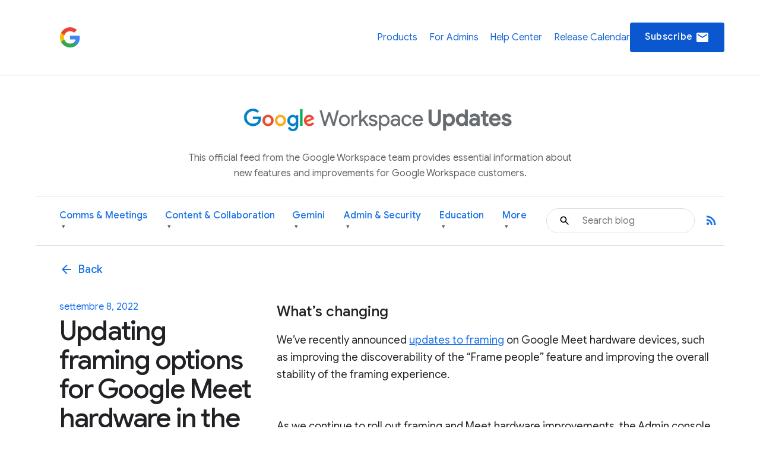

--- FILE ---
content_type: text/html; charset=UTF-8
request_url: https://workspaceupdates.googleblog.com/2022/09/updates-for-meet-hardware-settings-admin-console.html?hl=it
body_size: 36118
content:
<!DOCTYPE html>
<html xmlns='http://www.w3.org/1999/xhtml' xmlns:b='http://www.google.com/2005/gml/b' xmlns:data='http://www.google.com/2005/gml/data' xmlns:expr='http://www.google.com/2005/gml/expr'>
<head>
<link href='https://www.blogger.com/static/v1/widgets/2944754296-widget_css_bundle.css' rel='stylesheet' type='text/css'/>
<script async='async' src='https://www.googletagmanager.com/gtag/js?id=G-XXXXXXXXXX'></script>
<script>
  window.dataLayer = window.dataLayer || [];
  function gtag(){dataLayer.push(arguments);}
  gtag('js', new Date());
  gtag('config', 'G-DY1T9T89QG');
</script>
<meta charset='utf-8'/>
<meta content='IE=Edge' http-equiv='X-UA-Compatible'/>
<meta content='width=device-width, initial-scale=1.0, maximum-scale=1.0, user-scalable=0, height=device-height' name='viewport'/>
<title>
Google Workspace Updates: Updating framing options for Google Meet hardware in the Admin console 
</title>
<script>
        window.dataLayer = window.dataLayer || [];
        window.dataLayer.push({
          appName: 'gfiber-blog',
          environment: location.hostname === 'fiber.google.com' ? 'PROD' : 'DEV',
          'gtm.blacklist': [
            'customPixels',
            'customScripts',
            'nonGooglePixels',
            'nonGoogleScripts',
          ],
        });
      </script>
<!-- Google Tag Manager -->
<script>(function(w,d,s,l,i){w[l]=w[l]||[];w[l].push({'gtm.start':
        new Date().getTime(),event:'gtm.js'});var f=d.getElementsByTagName(s)[0],
        j=d.createElement(s),dl=l!='dataLayer'?'&l='+l:'';j.async=true;j.src=
        'https://www.googletagmanager.com/gtm.js?id='+i+dl;f.parentNode.insertBefore(j,f);
        })(window,document,'script','dataLayer','GTM-T6RPFPRD');</script>
<!-- End Google Tag Manager -->
<script>
          if (document.title.includes('Search results') || window.location.href.includes('/search')) {
            let metaEl = document.createElement('meta');
            metaEl.name = 'robots';
            metaEl.content = 'noindex';
            document.head.appendChild(metaEl);
          }

          let linkEl = document.createElement('link');
          linkEl.rel = 'canonical';
          linkEl.href = window.location.href.split('?')[0];
          document.head.appendChild(linkEl);
      </script>
<meta content='Google Workspace Updates: Updating framing options for Google Meet hardware in the Admin console ' property='og:title'/>
<meta content='' property='og:image'/>
<meta content='article' property='og:type'/>
<meta content='http://workspaceupdates.googleblog.com/2022/09/updates-for-meet-hardware-settings-admin-console.html?hl=it' property='og:url'/>
<meta content='summary' name='twitter:card'/>
<meta content='Google Workspace Updates' name='twitter:site'/>
<meta content='Google Workspace Updates: Updating framing options for Google Meet hardware in the Admin console ' name='twitter:title'/>
<meta content='Workspace Updates Blog' property='og:site_name'/>
<link href='//fonts.googleapis.com/css?family=Google+Sans+Text:400,500,700,400i,500i,700i|Google+Sans_old:400,500,700|Google+Sans+Display:400,500,700|Product+Sans:400' rel='stylesheet'/>
<link href='https://fonts.googleapis.com/icon?family=Material+Icons' rel='stylesheet'/>
<link href='https://workspace.google.com/static/favicon.ico?cache=4926369' rel='shortcut icon'/>
<style id='page-skin-1' type='text/css'><!--
.glue-button,.glue-font-smoothing,.glue-footer__lang-dropdown,.glue-footer__link,.glue-header.glue-header--header-brand-16,.glue-header.glue-header--header-brand-18,.glue-header.glue-header--header-brand-20,.glue-header.glue-header--header-brand-22,.glue-header.glue-header--header-link,.glue-social__copy-btn,.glue-social__title.glue-social__title--zippy.glue-expansion-panel__button{-moz-osx-font-smoothing:grayscale;text-rendering:optimizeLegibility;-webkit-font-smoothing:antialiased}.dropdown-menu,.nav .nav__button.glue-button{white-space:nowrap}.dropdown-menu,dl.glue-no-bullet,li.glue-no-bullet,ol.glue-no-bullet,ul.glue-no-bullet{list-style:none}hr,input[type=search]{box-sizing:content-box}pre,textarea{overflow:auto}a,pre code{background:0 0}[lang=ja] .glue-headline,[lang=ja] .glue-headline.glue-headline--fluid-1{font-family:"Google Sans Display","Noto Sans JP","Noto Sans CJK JP",Arial,Helvetica,sans-serif}[lang=ko] .glue-headline,[lang=ko] .glue-headline.glue-headline--fluid-1{font-family:"Google Sans Display","Noto Sans KR","Noto Sans CJK KR",Arial,Helvetica,sans-serif}[lang=zh-CN] .glue-headline,[lang=zh-CN] .glue-headline.glue-headline--fluid-1{font-family:"Google Sans Display","Noto Sans SC","Noto Sans CJK SC",Arial,Helvetica,sans-serif}[lang=zh-TW] .glue-headline,[lang=zh-TW] .glue-headline.glue-headline--fluid-1{font-family:"Google Sans Display","Noto Sans TC","Noto Sans CJK TC",Arial,Helvetica,sans-serif}.nav{font-size:18px;font-weight:400;line-height:18px;color:#1a73e8;display:flex;align-items:center;justify-content:center;position:sticky;top:0;z-index:3;height:80px;padding:0 1.875rem;background-color:#fff}.nav .nav__content{display:flex;align-items:center;justify-content:space-between;flex-direction:row;width:100%}.nav .nav__logo-container{position:relative;display:flex;margin-right:36px}.nav .nav__logo{height:36px;display:block}.nav .nav__logo-lock{display:flex;align-items:center;gap:16px;flex-shrink:0}.nav .nav__links-container{display:flex;gap:46px}.header__bg,.header__bottom__links,.nav .nav__check-availability-button,[hidden],template{}.nav .nav__top__links{display:flex;align-items:center;justify-content:flex-start;padding:0;margin:0;list-style-type:none;display:flex;align-items:center;justify-content:space-between;position:absolute;top:80px;left:0;z-index:2;flex-direction:column;width:100%;pointer-events:none;background-color:rgba(255,255,255,.98);opacity:0;transition:opacity .15s;text-align:center;box-shadow:0 6px 16px -1px rgba(0,0,0,.12)}.header__content::after,.header__content::before{display:none!important}.nav .nav__hamburger:checked~.nav__links-container .nav__top__links{pointer-events:auto;opacity:1}.nav .nav__hamburger{position:absolute;visibility:hidden}.glue-social__title.glue-social__title--zippy,.has-dropdown-nav,.header,.header__bottom__link-item.has-dropdown,.header__content,sub,sup{position:relative}.nav .nav__hamburger-image-container{align-self:center;cursor:pointer;justify-self:end}.blog-post-full__main-image,.nav .nav__top__link-item{width:100%}.nav .nav__top__link-item:hover{background-color:#f1f3f4}.nav .nav__top__link-item:last-of-type{border:none}.nav .nav__top__link{display:block;margin:15px 15px 15px 30px;color:#1967d2;text-decoration:none}.header{z-index:1;padding:20px 30px 0;background:#fff}.header__icon{display:none;vertical-align:top}@media screen and (min-width:600px){.header,.nav .nav__check-availability-button{display:block}.header__icon{display:inline-block;width:62px;padding-top:0;margin-left:-6px}}@media screen and (min-width:900px){.nav{position:relative;height:initial;padding:0;overflow-y:hidden;background:#fff}.nav .nav__content{margin:0 auto;padding:1.875rem 3.75rem 1.875rem 26px}.header,.nav .nav__top__links{padding:0;background:0 0}.nav .nav__top__links{box-shadow:none;position:static;z-index:1;align-items:center;flex-direction:row;width:446px;margin-left:1.25rem;pointer-events:auto;opacity:1;justify-self:end}.nav .nav__hamburger,.nav .nav__hamburger-image-container{display:none}.nav .nav__top__link-item{width:initial;border:none}.nav .nav__top__link-item:hover{background-color:transparent}.nav .nav__top__link{margin:0}.nav .nav__top__link:hover{color:#1967d2}.header__icon{width:85px;padding-top:9px;margin-left:-14px}.page .header__title-logo{width:266px;height:150px;max-width:unset}.header__bottom{display:flex;align-items:center;justify-content:space-between;background-color:#fff;padding:0 4.375rem 0 1.875rem;height:64px}}@media screen and (min-width:1440px){.header__content::before{width:1158px}.header__content::after{top:-278px}.header__icon{padding-top:9px;margin-left:-26px;width:137px}}.header__title-logo{width:85%;max-width:316px}.header__bottom .glue-social__link{line-height:18px;margin-left:16px}.header__flex-container{display:flex;align-items:center}.header__bottom__link-item{margin-right:20px;height:100%;display:flex;align-items:center}@media screen and (min-width:900px){.header__bottom .glue-social__link{display:inline}.header__bottom__links{display:flex;align-items:center;justify-content:flex-start;padding:0;margin:0;list-style-type:none;flex-wrap:nowrap;justify-content:space-between;width:100%;height:100%}.header__bottom__link-item{width:50%}}@media(min-width:900px){.header__bottom__link-item{width:unset}}.header__bottom__link-item.active{border-bottom:3px solid #1a73e8}.header__bottom__link{line-height:18px;text-decoration:none;flex-wrap:nowrap}.glue-font-weight-bold,.header__bottom__link.active,b,dl dt,optgroup,strong{font-weight:700}.header__bottom__link-item.has-dropdown:hover{border-bottom-color:transparent!important}.header__bottom__link.category-title,button[disabled],html input[disabled]{cursor:default}.header__bottom__link-item.has-dropdown:hover .dropdown-arrow{transform:rotate(180deg)}.dropdown-menu{display:none;position:absolute;top:100%;left:0;background-color:#fff;box-shadow:0 4px 8px rgba(0,0,0,.15);border:1px solid #dadce0;border-radius:8px;padding:8px 0;margin:1px 0 0;z-index:10;min-width:220px;max-height:400px;overflow-y:auto}.header__bottom__link-item.has-dropdown:hover>.dropdown-menu,article,aside,cite,details,figcaption,figure,footer,header,hgroup,main,nav,section,summary{display:block}.dropdown-menu li,.social-links,body{padding:0;margin:0}.dropdown-menu li a{display:block;padding:8px 20px;color:#3c4043;text-decoration:none;font-size:14px;line-height:1.5;font-weight:400}.dropdown-menu li a:focus,.dropdown-menu li a:hover{background-color:#f1f3f4;color:#1a73e8;outline:0}.header__search-form{width:100%;border:1px solid #dadce0;border-radius:100px}.header__search-form input[type=text]{line-height:24px;font-family:"Google Sans",Roboto,Arial,Helvetica,sans-serif;font-weight:400;color:#202124;width:100%;height:2.5rem;padding:12px 12px 12px 60px;font-size:1rem;background-image:url(https://storage.googleapis.com/prod-fiber/blog/icon-search.svg);background-position:1.25rem center;background-repeat:no-repeat;background-size:1.25rem;border-radius:500px;border:none}.header__bg-container{position:absolute;top:0;left:0;width:100%;height:340px;background-color:#f8f9fa;display:none}.header__bg-container.header__bg-container--hidden{visibility:hidden}.site-branding{text-align:center;padding-top:30px}.site-branding__link{display:inline-flex;align-items:center;justify-content:center;text-decoration:none;color:inherit}.site-branding__logo{height:90px;margin-right:8px;vertical-align:middle}.site-branding__text{font-size:27px;font-weight:450;color:#5f6368;line-height:1;vertical-align:middle}.header-desc-styled{padding:0 20px;color:#5f6368;font-size:16px;line-height:1.64;font-weight:400;max-width:700px;margin:0 auto 25px;text-align:center}.custom-hr{border:0;height:1px;background-color:#dadce0;margin:20px 0}.header__content{max-width:1440px;margin:0 auto;padding:0;position:relative}.header__bottom{background-color:#fff;height:auto;padding-top:10px;padding-bottom:10px}.header__bottom__link{font-size:16px;font-weight:500;color:#1a73e8}.header__bottom__link-item.active>.header__bottom__link,.header__bottom__link-item.has-dropdown:hover>.header__bottom__link.category-title,.header__bottom__link:hover{color:#0b57d0}.header__bottom__link.category-title .dropdown-arrow{font-size:.7em;margin-left:4px;display:inline-block;vertical-align:middle;transition:transform .2s ease-in-out;color:#5f6368}.glue-expansion-panels .glue-is-expanded .glue-expansion-panel__button,.glue-footer__site-links,.glue-footer__upper,.nav{border-bottom:1px solid #dadce0}@media screen and (max-width:768px){.site-branding__text{font-size:74px}.site-branding__logo{height:80px}}@media screen and (max-width:480px){.site-branding__text{font-size:20px}.site-branding__logo{height:50px}}@media screen and (max-width:360px){.site-branding__text{font-size:18px}.site-branding__logo{height:40px}}body::after{content:"sm";display:none}/*! normalize.css v3.0.1 | MIT License | git.io/normalize */html{font-family:sans-serif;-ms-text-size-adjust:100%;-webkit-text-size-adjust:100%}.glue-expansion-panels.glue-is-expanded .glue-expansion-panels__toggle-text.glue-expansion-panels__toggle-text--collapsed,.glue-footer__link,.glue-icon,.glue-social.glue-social--popover,img,ol.glue-inline li,ul.glue-inline li{display:inline-block}audio,canvas,progress,video{display:inline-block;vertical-align:baseline}audio:not([controls]){display:none;height:0}a:active,a:hover{outline:0}abbr[title]{border-bottom:1px dotted}dfn,em,i{font-style:italic}mark{background:#ff0;color:#000}small{font-size:80%}sub,sup{font-size:75%;line-height:0;vertical-align:baseline}sup{top:-.5em}sub{bottom:-.25em}img{border:0;-ms-interpolation-mode:bicubic;height:auto;max-width:100%;vertical-align:middle}svg:not(:root){overflow:hidden}figure{margin:1em 40px}hr{border:solid #dadce0;border-width:1px 0 0;clear:both;height:0;margin-bottom:19px;margin-top:20px}code,kbd,pre,samp{font-family:monospace,monospace;font-size:1em}button,input,optgroup,select,textarea{color:inherit;font:inherit;margin:0}button{overflow:visible}abbr,button,select{text-transform:none}button,html input[type=button],input[type=reset],input[type=submit]{-webkit-appearance:button;cursor:pointer}button::-moz-focus-inner,input::-moz-focus-inner{border:0;padding:0}input{line-height:normal}input[type=checkbox],input[type=radio]{box-sizing:border-box;padding:0}input[type=number]::-webkit-inner-spin-button,input[type=number]::-webkit-outer-spin-button{height:auto}input[type=search]{-webkit-appearance:textfield}input[type=search]::-webkit-search-cancel-button,input[type=search]::-webkit-search-decoration{-webkit-appearance:none}fieldset{border:1px solid silver;margin:0 2px;padding:.35em .625em .75em}legend{border:0;padding:0}table{border-collapse:collapse;border-spacing:0}blockquote,dd,div,dl,dt,form,h1,h2,h3,h4,h5,h6,li,ol,p,pre,td,th,ul{margin:0;padding:0}dl,ol,pre,ul{margin-bottom:20px}code,pre{background:#f1f3f4;padding:6px;white-space:pre}a,a:after,a:before,abbr,abbr:after,abbr:before,acronym,acronym:after,acronym:before,address,address:after,address:before,article,article:after,article:before,aside,aside:after,aside:before,b,b:after,b:before,bdo,bdo:after,bdo:before,big,big:after,big:before,blockquote,blockquote:after,blockquote:before,body *,br,br:after,br:before,button,button:after,button:before,canvas,canvas:after,canvas:before,cite,cite:after,cite:before,code,code:after,code:before,dd,dd:after,dd:before,dfn,dfn:after,dfn:before,div,div:after,div:before,dl,dl:after,dl:before,dt,dt:after,dt:before,em,em:after,em:before,fieldset,fieldset:after,fieldset:before,figcaption,figcaption:after,figcaption:before,figure,figure:after,figure:before,footer,footer:after,footer:before,form,form:after,form:before,h1,h1:after,h1:before,h2,h2:after,h2:before,h3,h3:after,h3:before,h4,h4:after,h4:before,h5,h5:after,h5:before,h6,h6:after,h6:before,header,header:after,header:before,hr,hr:after,hr:before,i,i:after,i:before,img,img:after,img:before,input,input:after,input:before,kbd,kbd:after,kbd:before,label,label:after,label:before,li,li:after,li:before,main,main:after,main:before,map,map:after,map:before,nav,nav:after,nav:before,noscript,noscript:after,noscript:before,object,object:after,object:before,ol,ol:after,ol:before,output,output:after,output:before,p,p:after,p:before,picture,picture:after,picture:before,pre,pre:after,pre:before,q,q:after,q:before,samp,samp:after,samp:before,script,script:after,script:before,section,section:after,section:before,select,select:after,select:before,small,small:after,small:before,span,span:after,span:before,strong,strong:after,strong:before,sub,sub:after,sub:before,sup,sup:after,sup:before,svg,svg:after,svg:before,table,table:after,table:before,textarea,textarea:after,textarea:before,tfoot,tfoot:after,tfoot:before,time,time:after,time:before,tt,tt:after,tt:before,ul,ul:after,ul:before,var,var:after,var:before,video,video:after,video:before{box-sizing:border-box}.glue-icon{fill:currentColor}.glue-icon--18px{height:18px;width:18px}.glue-icon--20px{height:20px;width:20px}.glue-icon--24px{height:24px;width:24px}.glue-icon--32px{height:32px;width:32px}[dir=rtl] .glue-icon--arrow-forward{-webkit-transform:rotate(180deg);transform:rotate(180deg)}.glue-icon--arrow-external{-webkit-transform:rotate(-45deg);transform:rotate(-45deg)}[dir=rtl] .glue-icon--arrow-external{-webkit-transform:rotate(-135deg);transform:rotate(-135deg)}.glue-icon--arrow-top{-webkit-transform:rotate(-90deg);transform:rotate(-90deg)}.glue-icon--arrow-sort-asc{-webkit-transform:rotate(180deg);transform:rotate(180deg)}.glue-icon--arrow-sort-desc{-webkit-transform:rotate(0);transform:rotate(0)}.glue-icon--chevron{height:8px;width:12px}.glue-icon--chevron-down{-webkit-transform:rotate(180deg);transform:rotate(180deg)}.glue-icon--breadcrumb{cursor:default;fill:currentColor;height:16px;margin:-4px 2px;padding:2px;width:16px}.glue-icon--no-padding,pre code{padding:0}@media screen and (-ms-high-contrast:active),(forced-colors-active:none){.glue-icon--breadcrumb{fill:currentColor}}[dir=rtl] .glue-icon--breadcrumb{-webkit-transform:rotate(180deg);transform:rotate(180deg)}.glue-icon--keyboard-arrow-left,.glue-icon--keyboard-arrow-right{fill:none;stroke:#9aa0a6;stroke-width:2px;height:24px;width:24px}.glue-button--high-emphasis.glue-social__copy-btn svg,.glue-button--high-emphasis.glue-social__title.glue-social__title--zippy.glue-expansion-panel__button svg,.glue-button.glue-button--high-emphasis svg,.glue-icon--color-white{fill:#fff}.glue-icon--keyboard-arrow-left use svg path,.glue-icon--keyboard-arrow-right use svg path{stroke:inherit;stroke-width:inherit}[dir=rtl] .glue-icon--keyboard-arrow-left{-webkit-transform:rotate(0);transform:rotate(0)}.glue-icon--keyboard-arrow-left,[dir=rtl] .glue-icon--keyboard-arrow-right{-webkit-transform:rotate(180deg);transform:rotate(180deg)}.glue-icon--color-grey{fill:#202124}.glue-icon--color-black{fill:#000}.glue-icon--color-link{fill:#1a73e8}.glue-icon--color-text{fill:#202124}.glue-icon--color-facebook{fill:#3b5998}.glue-icon--color-twitter{fill:#1da1f2}.glue-icon--color-youtube{fill:red}.glue-icon--color-linkedin{fill:#0077b5}.glue-icon--color-blogger{fill:#ff8000}.glue-icon--color-instagram{fill:#df465f}.glue-spacer-1-bottom{margin-bottom:8px}.glue-spacer-1-top{margin-top:8px}.glue-spacer-2-bottom,h1.glue-has-bottom-margin,h2.glue-has-bottom-margin,h3.glue-has-bottom-margin,h4.glue-has-bottom-margin,h5.glue-has-bottom-margin,h6.glue-has-bottom-margin{margin-bottom:16px}.glue-spacer-2-top,h1.glue-has-top-margin,h2.glue-has-top-margin,h3.glue-has-top-margin,h4.glue-has-top-margin,h5.glue-has-top-margin,h6.glue-has-top-margin{margin-top:16px}.glue-spacer-3-bottom{margin-bottom:24px}.glue-spacer-3-top{margin-top:24px}.glue-spacer-4-bottom{margin-bottom:36px}.glue-spacer-4-top{margin-top:36px}.glue-spacer-5-bottom{margin-bottom:48px}.glue-spacer-5-top{margin-top:48px}.glue-spacer-6-bottom{margin-bottom:60px}.glue-spacer-6-top{margin-top:60px}.glue-spacer-7-bottom{margin-bottom:92px}.glue-spacer-7-top{margin-top:92px}.glue-spacer-8-bottom{margin-bottom:136px}.glue-spacer-8-top{margin-top:136px}.glue-footer__global,.glue-footer__site-links,.glue-footer__upper{margin:0 28px}[lang=ja] body{font-family:"Google Sans Text",Roboto,"Noto Sans JP","Noto Sans CJK JP",Arial,Helvetica,sans-serif}[lang=ko] body{font-family:"Google Sans Text",Roboto,"Noto Sans KR","Noto Sans CJK KR",Arial,Helvetica,sans-serif}[lang=zh-CN] body{font-family:"Google Sans Text",Roboto,"Noto Sans SC","Noto Sans CJK SC",Arial,Helvetica,sans-serif}[lang=zh-TW] body{font-family:"Google Sans Text",Roboto,"Noto Sans TC","Noto Sans CJK TC",Arial,Helvetica,sans-serif}h1,h2,h3,h4,h5,h6{font-size:18px;font-weight:300}h1.glue-has-top-bottom-margin,h2.glue-has-top-bottom-margin,h3.glue-has-top-bottom-margin,h4.glue-has-top-bottom-margin,h5.glue-has-top-bottom-margin,h6.glue-has-top-bottom-margin{margin-bottom:16px;margin-top:16px}dd,dt,li,p{line-height:1.5;font-size:16px;letter-spacing:.25px}p+p,p.glue-has-top-margin{margin-top:12px}dl dd,p.glue-has-bottom-margin{margin-bottom:12px}p.glue-has-top-bottom-margin{margin-bottom:12px;margin-top:12px}pre{border:1px solid #dadce0}code{color:#9aa0a6;font-family:Consolas,Monaco,"Bitstream Vera Sans Mono","Courier New",Courier,monospace;font-weight:300;overflow-x:auto;word-wrap:normal}abbr,acronym{color:#202124;cursor:help;font-size:90%;text-transform:uppercase}cite:before{content:"&#8212; ";white-space:pre}dl,ol,ul{list-style-position:outside}ol,ul{margin-left:20px}ol.glue-no-bullet,ul.glue-no-bullet{margin-left:0}html[dir=rtl] ol.glue-no-bullet,html[dir=rtl] ul.glue-no-bullet{margin-right:0}html[dir=rtl] ol,html[dir=rtl] ul,ol li ol html[dir=rtl] ol li ol html,ol li ol html[dir=rtl] ol li ul html,ol li ol html[dir=rtl] ul li ol html,ol li ol html[dir=rtl] ul li ul html,ol li ul html[dir=rtl] ol li ol html,ol li ul html[dir=rtl] ol li ul html,ol li ul html[dir=rtl] ul li ol html,ol li ul html[dir=rtl] ul li ul html,ul li ol html[dir=rtl] ol li ol html,ul li ol html[dir=rtl] ol li ul html,ul li ol html[dir=rtl] ul li ol html,ul li ol html[dir=rtl] ul li ul html,ul li ul html[dir=rtl] ol li ol html,ul li ul html[dir=rtl] ol li ul html,ul li ul html[dir=rtl] ul li ol html,ul li ul html[dir=rtl] ul li ul html{margin-left:0;margin-right:20px}ol li ol,ol li ul,ul li ol,ul li ul{margin-bottom:0;margin-left:20px}ul.glue-circle li ul,ul.glue-disc li ul,ul.glue-square li ul{list-style:inherit}ul.glue-square{list-style-type:square}ul.glue-circle{list-style-type:circle}ul.glue-disc{list-style-type:disc}.glue-headline{font-family:"Google Sans Display",Arial,Helvetica,sans-serif;color:#202124}.glue-headline.glue-headline--fluid-1,.glue-headline.glue-headline--fluid-2,.glue-headline.glue-headline--headline-1,.glue-headline.glue-headline--headline-2{font-weight:400;font-family:"Google Sans Display",Arial,Helvetica,sans-serif}.glue-headline.glue-headline--fluid-1{font-size:10vw;letter-spacing:-.25px;line-height:1.2em}@media(min-width:600px){body::after{content:"md"}.glue-footer__global,.glue-footer__site-links,.glue-footer__upper{margin:0 40px;padding-bottom:20px}dd,dt,li,p{line-height:1.5;font-size:16px;letter-spacing:.25px}.glue-headline.glue-headline--fluid-1{font-size:6vw;font-weight:400;letter-spacing:-.5px;line-height:1.2em}}@media(min-width:1024px){body::after{content:"lg"}.glue-spacer-5-bottom{margin-bottom:60px}.glue-spacer-5-top{margin-top:60px}.glue-spacer-6-bottom{margin-bottom:80px}.glue-spacer-6-top{margin-top:80px}.glue-spacer-7-bottom{margin-bottom:120px}.glue-spacer-7-top{margin-top:120px}.glue-spacer-8-bottom{margin-bottom:180px}.glue-spacer-8-top{margin-top:180px}.glue-footer__global,.glue-footer__site-links,.glue-footer__upper{margin:0 72px}dd,dt,li,p{line-height:1.5;font-size:16px;letter-spacing:0}p+p,p.glue-has-top-margin{margin-top:16px}p.glue-has-bottom-margin{margin-bottom:16px}p.glue-has-top-bottom-margin{margin-bottom:16px;margin-top:16px}blockquote{line-height:1.2083333333;font-size:48px}.glue-headline.glue-headline--fluid-1{font-size:5vw;font-weight:400;letter-spacing:-.5px;line-height:1.2em}}@media(min-width:1440px){body::after{content:"xl"}.glue-footer__global,.glue-footer__site-links,.glue-footer__upper{margin:0 auto;max-width:1296px}.glue-headline.glue-headline--fluid-1{font-size:5vw;font-weight:400;letter-spacing:-.5px;line-height:1.2em}}.glue-headline.glue-headline--fluid-2{font-size:8vw;letter-spacing:0;line-height:1.2em}@media(min-width:600px){.glue-headline.glue-headline--fluid-2{font-size:5vw;font-weight:400;letter-spacing:-.5px;line-height:1.2em}}@media(min-width:1024px){.glue-headline.glue-headline--fluid-2{font-size:4vw;font-weight:400;letter-spacing:-.5px;line-height:1.2em}}[lang=ja] .glue-headline.glue-headline--fluid-2{font-family:"Google Sans Display","Noto Sans JP","Noto Sans CJK JP",Arial,Helvetica,sans-serif}[lang=ko] .glue-headline.glue-headline--fluid-2{font-family:"Google Sans Display","Noto Sans KR","Noto Sans CJK KR",Arial,Helvetica,sans-serif}[lang=zh-CN] .glue-headline.glue-headline--fluid-2{font-family:"Google Sans Display","Noto Sans SC","Noto Sans CJK SC",Arial,Helvetica,sans-serif}[lang=zh-TW] .glue-headline.glue-headline--fluid-2{font-family:"Google Sans Display","Noto Sans TC","Noto Sans CJK TC",Arial,Helvetica,sans-serif}@media(min-width:1440px){.glue-headline.glue-headline--fluid-2{font-size:4vw;font-weight:400;letter-spacing:-.5px;line-height:1.2em}}.glue-headline.glue-headline--headline-1{font-size:36px;letter-spacing:-.25px;line-height:44px}@media(min-width:600px){.glue-headline.glue-headline--headline-1{font-size:48px;font-weight:400;letter-spacing:-.5px;line-height:56px}}@media(min-width:1024px){.glue-headline.glue-headline--headline-1{font-size:60px;font-weight:400;letter-spacing:-.5px;line-height:72px}}[lang=ja] .glue-headline.glue-headline--headline-1{font-family:"Google Sans Display","Noto Sans JP","Noto Sans CJK JP",Arial,Helvetica,sans-serif}[lang=ko] .glue-headline.glue-headline--headline-1{font-family:"Google Sans Display","Noto Sans KR","Noto Sans CJK KR",Arial,Helvetica,sans-serif}[lang=zh-CN] .glue-headline.glue-headline--headline-1{font-family:"Google Sans Display","Noto Sans SC","Noto Sans CJK SC",Arial,Helvetica,sans-serif}[lang=zh-TW] .glue-headline.glue-headline--headline-1{font-family:"Google Sans Display","Noto Sans TC","Noto Sans CJK TC",Arial,Helvetica,sans-serif}@media(min-width:1440px){.glue-headline.glue-headline--headline-1{font-size:60px;font-weight:400;letter-spacing:-.5px;line-height:72px}}.glue-headline.glue-headline--headline-2{font-size:28px;letter-spacing:initial;line-height:36px}.glue-headline.glue-headline--headline-3,.glue-headline.glue-headline--headline-4,.glue-headline.glue-headline--headline-5{font-weight:400;font-family:"Google Sans",Arial,Helvetica,sans-serif}@media(min-width:600px){.glue-headline.glue-headline--headline-2{font-size:40px;font-weight:400;letter-spacing:-.5px;line-height:48px}}@media(min-width:1024px){.glue-headline.glue-headline--headline-2{font-size:48px;font-weight:400;letter-spacing:-.5px;line-height:56px}}[lang=ja] .glue-headline.glue-headline--headline-2{font-family:"Google Sans Display","Noto Sans JP","Noto Sans CJK JP",Arial,Helvetica,sans-serif}[lang=ko] .glue-headline.glue-headline--headline-2{font-family:"Google Sans Display","Noto Sans KR","Noto Sans CJK KR",Arial,Helvetica,sans-serif}[lang=zh-CN] .glue-headline.glue-headline--headline-2{font-family:"Google Sans Display","Noto Sans SC","Noto Sans CJK SC",Arial,Helvetica,sans-serif}[lang=zh-TW] .glue-headline.glue-headline--headline-2{font-family:"Google Sans Display","Noto Sans TC","Noto Sans CJK TC",Arial,Helvetica,sans-serif}@media(min-width:1440px){.glue-headline.glue-headline--headline-2{font-size:48px;font-weight:400;letter-spacing:-.5px;line-height:56px}}.glue-headline.glue-headline--headline-3{font-size:24px;letter-spacing:initial;line-height:32px}@media(min-width:600px){.glue-headline.glue-headline--headline-3{font-size:32px;font-weight:400;letter-spacing:-.25px;line-height:40px}}@media(min-width:1024px){.glue-headline.glue-headline--headline-3{font-size:36px;font-weight:400;letter-spacing:-.25px;line-height:44px}}[lang=ja] .glue-headline.glue-headline--headline-3{font-family:"Google Sans","Noto Sans JP","Noto Sans CJK JP",Arial,Helvetica,sans-serif}[lang=ko] .glue-headline.glue-headline--headline-3{font-family:"Google Sans","Noto Sans KR","Noto Sans CJK KR",Arial,Helvetica,sans-serif}[lang=zh-CN] .glue-headline.glue-headline--headline-3{font-family:"Google Sans","Noto Sans SC","Noto Sans CJK SC",Arial,Helvetica,sans-serif}[lang=zh-TW] .glue-headline.glue-headline--headline-3{font-family:"Google Sans","Noto Sans TC","Noto Sans CJK TC",Arial,Helvetica,sans-serif}@media(min-width:1440px){.glue-headline.glue-headline--headline-3{font-size:36px;font-weight:400;letter-spacing:-.25px;line-height:44px}}.glue-headline.glue-headline--headline-4{font-size:20px;letter-spacing:initial;line-height:28px}@media(min-width:600px){.glue-headline.glue-headline--headline-4{font-size:24px;font-weight:400;letter-spacing:initial;line-height:32px}}@media(min-width:1024px){.glue-headline.glue-headline--headline-4{font-size:28px;font-weight:400;letter-spacing:initial;line-height:36px}}[lang=ja] .glue-headline.glue-headline--headline-4{font-family:"Google Sans","Noto Sans JP","Noto Sans CJK JP",Arial,Helvetica,sans-serif}[lang=ko] .glue-headline.glue-headline--headline-4{font-family:"Google Sans","Noto Sans KR","Noto Sans CJK KR",Arial,Helvetica,sans-serif}[lang=zh-CN] .glue-headline.glue-headline--headline-4{font-family:"Google Sans","Noto Sans SC","Noto Sans CJK SC",Arial,Helvetica,sans-serif}[lang=zh-TW] .glue-headline.glue-headline--headline-4{font-family:"Google Sans","Noto Sans TC","Noto Sans CJK TC",Arial,Helvetica,sans-serif}@media(min-width:1440px){.glue-headline.glue-headline--headline-4{font-size:28px;font-weight:400;letter-spacing:initial;line-height:36px}.glue-headline.glue-headline--headline-5{font-size:20px;font-weight:400;letter-spacing:initial;line-height:28px}}.glue-headline.glue-headline--headline-5{font-size:20px;letter-spacing:initial;line-height:28px}@media(min-width:600px){.glue-headline.glue-headline--headline-5{font-size:20px;font-weight:400;letter-spacing:initial;line-height:28px}}@media(min-width:1024px){.glue-headline.glue-headline--headline-5{font-size:20px;font-weight:400;letter-spacing:initial;line-height:28px}}[lang=ja] .glue-cta,[lang=ja] .glue-headline.glue-headline--headline-5{font-family:"Google Sans","Noto Sans JP","Noto Sans CJK JP",Arial,Helvetica,sans-serif}[lang=ko] .glue-cta,[lang=ko] .glue-headline.glue-headline--headline-5{font-family:"Google Sans","Noto Sans KR","Noto Sans CJK KR",Arial,Helvetica,sans-serif}[lang=zh-CN] .glue-cta,[lang=zh-CN] .glue-headline.glue-headline--headline-5{font-family:"Google Sans","Noto Sans SC","Noto Sans CJK SC",Arial,Helvetica,sans-serif}[lang=zh-TW] .glue-cta,[lang=zh-TW] .glue-headline.glue-headline--headline-5{font-family:"Google Sans","Noto Sans TC","Noto Sans CJK TC",Arial,Helvetica,sans-serif}.glue-body,.glue-cta{font-size:16px;line-height:24px}.glue-headline.glue-headline--headline-6{font-size:16px;font-weight:500;letter-spacing:initial;line-height:24px;font-family:"Google Sans Text",Arial,Helvetica,sans-serif}[lang=ja] .glue-body,[lang=ja] .glue-headline.glue-headline--headline-6{font-family:"Google Sans Text","Noto Sans JP","Noto Sans CJK JP",Arial,Helvetica,sans-serif}[lang=ko] .glue-body,[lang=ko] .glue-headline.glue-headline--headline-6{font-family:"Google Sans Text","Noto Sans KR","Noto Sans CJK KR",Arial,Helvetica,sans-serif}[lang=zh-CN] .glue-body,[lang=zh-CN] .glue-headline.glue-headline--headline-6{font-family:"Google Sans Text","Noto Sans SC","Noto Sans CJK SC",Arial,Helvetica,sans-serif}[lang=zh-TW] .glue-body,[lang=zh-TW] .glue-headline.glue-headline--headline-6{font-family:"Google Sans Text","Noto Sans TC","Noto Sans CJK TC",Arial,Helvetica,sans-serif}.glue-body,.glue-body .glue-body--large{font-weight:400;font-family:"Google Sans Text",Arial,Helvetica,sans-serif}.glue-body{letter-spacing:.1px}.glue-body .glue-body--large{font-size:18px;letter-spacing:initial;line-height:28px}.glue-expansion-panels [lang=ja] .glue-expansion-panel__header-text,.glue-footer .glue-social [lang=ja] .glue-social__title.glue-social__title--inline,[lang=ja] .glue-body .glue-body--large,[lang=ja] .glue-caption,[lang=ja] .glue-expansion-panels .glue-expansion-panel__header-text,[lang=ja] .glue-eyebrow,[lang=ja] .glue-footer .glue-social .glue-social__title.glue-social__title--inline,[lang=ja] .glue-footer__site-links-header,[lang=ja] .glue-label,[lang=ja] .glue-small-text,[lang=ja] .glue-social__copy-input{font-family:"Google Sans Text","Noto Sans JP","Noto Sans CJK JP",Arial,Helvetica,sans-serif}.glue-expansion-panels [lang=ko] .glue-expansion-panel__header-text,.glue-footer .glue-social [lang=ko] .glue-social__title.glue-social__title--inline,[lang=ko] .glue-body .glue-body--large,[lang=ko] .glue-caption,[lang=ko] .glue-expansion-panels .glue-expansion-panel__header-text,[lang=ko] .glue-eyebrow,[lang=ko] .glue-footer .glue-social .glue-social__title.glue-social__title--inline,[lang=ko] .glue-footer__site-links-header,[lang=ko] .glue-label,[lang=ko] .glue-small-text,[lang=ko] .glue-social__copy-input{font-family:"Google Sans Text","Noto Sans KR","Noto Sans CJK KR",Arial,Helvetica,sans-serif}.glue-expansion-panels [lang=zh-CN] .glue-expansion-panel__header-text,.glue-footer .glue-social [lang=zh-CN] .glue-social__title.glue-social__title--inline,[lang=zh-CN] .glue-body .glue-body--large,[lang=zh-CN] .glue-caption,[lang=zh-CN] .glue-expansion-panels .glue-expansion-panel__header-text,[lang=zh-CN] .glue-eyebrow,[lang=zh-CN] .glue-footer .glue-social .glue-social__title.glue-social__title--inline,[lang=zh-CN] .glue-footer__site-links-header,[lang=zh-CN] .glue-label,[lang=zh-CN] .glue-small-text,[lang=zh-CN] .glue-social__copy-input{font-family:"Google Sans Text","Noto Sans SC","Noto Sans CJK SC",Arial,Helvetica,sans-serif}.glue-expansion-panels [lang=zh-TW] .glue-expansion-panel__header-text,.glue-footer .glue-social [lang=zh-TW] .glue-social__title.glue-social__title--inline,[lang=zh-TW] .glue-body .glue-body--large,[lang=zh-TW] .glue-caption,[lang=zh-TW] .glue-expansion-panels .glue-expansion-panel__header-text,[lang=zh-TW] .glue-eyebrow,[lang=zh-TW] .glue-footer .glue-social .glue-social__title.glue-social__title--inline,[lang=zh-TW] .glue-footer__site-links-header,[lang=zh-TW] .glue-label,[lang=zh-TW] .glue-small-text,[lang=zh-TW] .glue-social__copy-input{font-family:"Google Sans Text","Noto Sans TC","Noto Sans CJK TC",Arial,Helvetica,sans-serif}.glue-header.glue-header--header-brand-16,.glue-header.glue-header--header-brand-18,.glue-header.glue-header--header-brand-20,.glue-header.glue-header--header-brand-22{font-family:"Product Sans","Google Sans",Arial,Helvetica,sans-serif,Arial,Helvetica,sans-serif;letter-spacing:0}.glue-cta{font-weight:500;letter-spacing:initial;font-family:"Google Sans",Arial,Helvetica,sans-serif}.glue-caption,.glue-eyebrow,.glue-label,.glue-small-text,.glue-social__copy-input{font-family:"Google Sans Text",Arial,Helvetica,sans-serif}.glue-caption{font-size:14px;font-weight:400;letter-spacing:.15px;line-height:24px}.glue-small-text,.glue-social__copy-input{font-size:12px;font-weight:500;letter-spacing:.2px;line-height:20px}.glue-eyebrow,.glue-label{font-weight:500;letter-spacing:.5px;text-transform:uppercase}.glue-eyebrow{font-size:14px;line-height:24px}.glue-label{font-size:11px;line-height:16px}.glue-header.glue-header--header-brand-22{font-size:22px;font-weight:400;line-height:28px}[lang=ja] .glue-header.glue-header--header-brand-22{font-family:"Product Sans","Google Sans",Arial,Helvetica,sans-serif,"Noto Sans JP","Noto Sans CJK JP",Arial,Helvetica,sans-serif}[lang=ko] .glue-header.glue-header--header-brand-22{font-family:"Product Sans","Google Sans",Arial,Helvetica,sans-serif,"Noto Sans KR","Noto Sans CJK KR",Arial,Helvetica,sans-serif}[lang=zh-CN] .glue-header.glue-header--header-brand-22{font-family:"Product Sans","Google Sans",Arial,Helvetica,sans-serif,"Noto Sans SC","Noto Sans CJK SC",Arial,Helvetica,sans-serif}[lang=zh-TW] .glue-header.glue-header--header-brand-22{font-family:"Product Sans","Google Sans",Arial,Helvetica,sans-serif,"Noto Sans TC","Noto Sans CJK TC",Arial,Helvetica,sans-serif}.glue-header.glue-header--header-brand-20{font-size:20px;font-weight:400;line-height:24px}.glue-header.glue-header--header-brand-16,.glue-header.glue-header--header-brand-18{font-weight:400;line-height:20px}[lang=ja] .glue-header.glue-header--header-brand-20{font-family:"Product Sans","Google Sans",Arial,Helvetica,sans-serif,"Noto Sans JP","Noto Sans CJK JP",Arial,Helvetica,sans-serif}[lang=ko] .glue-header.glue-header--header-brand-20{font-family:"Product Sans","Google Sans",Arial,Helvetica,sans-serif,"Noto Sans KR","Noto Sans CJK KR",Arial,Helvetica,sans-serif}[lang=zh-CN] .glue-header.glue-header--header-brand-20{font-family:"Product Sans","Google Sans",Arial,Helvetica,sans-serif,"Noto Sans SC","Noto Sans CJK SC",Arial,Helvetica,sans-serif}[lang=zh-TW] .glue-header.glue-header--header-brand-20{font-family:"Product Sans","Google Sans",Arial,Helvetica,sans-serif,"Noto Sans TC","Noto Sans CJK TC",Arial,Helvetica,sans-serif}.glue-header.glue-header--header-brand-18{font-size:18px}[lang=ja] .glue-header.glue-header--header-brand-18{font-family:"Product Sans","Google Sans",Arial,Helvetica,sans-serif,"Noto Sans JP","Noto Sans CJK JP",Arial,Helvetica,sans-serif}[lang=ko] .glue-header.glue-header--header-brand-18{font-family:"Product Sans","Google Sans",Arial,Helvetica,sans-serif,"Noto Sans KR","Noto Sans CJK KR",Arial,Helvetica,sans-serif}[lang=zh-CN] .glue-header.glue-header--header-brand-18{font-family:"Product Sans","Google Sans",Arial,Helvetica,sans-serif,"Noto Sans SC","Noto Sans CJK SC",Arial,Helvetica,sans-serif}[lang=zh-TW] .glue-header.glue-header--header-brand-18{font-family:"Product Sans","Google Sans",Arial,Helvetica,sans-serif,"Noto Sans TC","Noto Sans CJK TC",Arial,Helvetica,sans-serif}.glue-header.glue-header--header-brand-16{font-size:16px}[lang=ja] .glue-header.glue-header--header-brand-16{font-family:"Product Sans","Google Sans",Arial,Helvetica,sans-serif,"Noto Sans JP","Noto Sans CJK JP",Arial,Helvetica,sans-serif}[lang=ko] .glue-header.glue-header--header-brand-16{font-family:"Product Sans","Google Sans",Arial,Helvetica,sans-serif,"Noto Sans KR","Noto Sans CJK KR",Arial,Helvetica,sans-serif}[lang=zh-CN] .glue-header.glue-header--header-brand-16{font-family:"Product Sans","Google Sans",Arial,Helvetica,sans-serif,"Noto Sans SC","Noto Sans CJK SC",Arial,Helvetica,sans-serif}[lang=zh-TW] .glue-header.glue-header--header-brand-16{font-family:"Product Sans","Google Sans",Arial,Helvetica,sans-serif,"Noto Sans TC","Noto Sans CJK TC",Arial,Helvetica,sans-serif}.glue-header.glue-header--header-link{font-family:"Google Sans",Roboto,Arial,Helvetica,sans-serif,Arial,Helvetica,sans-serif;font-size:16px;font-weight:500;letter-spacing:0;line-height:24px;background:#fff;color:#1a73e8}[lang=ja] .glue-header.glue-header--header-link{font-family:"Google Sans",Roboto,Arial,Helvetica,sans-serif,"Noto Sans JP","Noto Sans CJK JP",Arial,Helvetica,sans-serif}[lang=ko] .glue-header.glue-header--header-link{font-family:"Google Sans",Roboto,Arial,Helvetica,sans-serif,"Noto Sans KR","Noto Sans CJK KR",Arial,Helvetica,sans-serif}[lang=zh-CN] .glue-header.glue-header--header-link{font-family:"Google Sans",Roboto,Arial,Helvetica,sans-serif,"Noto Sans SC","Noto Sans CJK SC",Arial,Helvetica,sans-serif}[lang=zh-TW] .glue-header.glue-header--header-link{font-family:"Google Sans",Roboto,Arial,Helvetica,sans-serif,"Noto Sans TC","Noto Sans CJK TC",Arial,Helvetica,sans-serif}.glue-header.glue-header--header-link:active{background:#f1f1f1;border-radius:4px;color:#202124}.glue-header.glue-header--header-link:visited{border-radius:4px;color:#202124}.glue-header.glue-header--header-link:hover{background:#f8f9fa;border-radius:4px;color:#202124}.glue-header.glue-header--header-link:focus{background:#f8f9fa;border:2px solid #80868b;border-radius:4px;color:#1a73e8}.glue-font-weight-light{font-weight:300}.glue-font-weight-regular{font-weight:400}.glue-font-weight-medium{font-weight:500}.glue-font-reversed{color:#fff}.glue-expansion-panels .glue-expansion-panel__header-text,.glue-footer .glue-social .glue-social__title.glue-social__title--inline,.glue-footer__site-links-header,.glue-headline{-moz-osx-font-smoothing:grayscale;-webkit-font-smoothing:antialiased;text-rendering:optimizeLegibility;font-weight:400;overflow-wrap:initial;word-wrap:initial}.glue-expansion-panels .glue-expansion-panel__header-text,.glue-footer .glue-social .glue-social__title.glue-social__title--inline,.glue-footer__site-links-header{font-size:16px;font-weight:500;letter-spacing:initial;line-height:24px;font-family:"Google Sans Text",Arial,Helvetica,sans-serif}.glue-social__title{font-size:16px;font-weight:500;letter-spacing:initial;line-height:24px;font-family:"Google Sans",Arial,Helvetica,sans-serif}.glue-footer__lang-dropdown,.glue-footer__link{color:#1a73e8;font-family:"Google Sans",Roboto,Arial,Helvetica,sans-serif;background-color:#f8f9fa;font-size:16px;font-weight:500}[lang=ja] .glue-social__title{font-family:"Google Sans","Noto Sans JP","Noto Sans CJK JP",Arial,Helvetica,sans-serif}[lang=ko] .glue-social__title{font-family:"Google Sans","Noto Sans KR","Noto Sans CJK KR",Arial,Helvetica,sans-serif}[lang=zh-CN] .glue-social__title{font-family:"Google Sans","Noto Sans SC","Noto Sans CJK SC",Arial,Helvetica,sans-serif}[lang=zh-TW] .glue-social__title{font-family:"Google Sans","Noto Sans TC","Noto Sans CJK TC",Arial,Helvetica,sans-serif}.glue-footer{background:#f8f9fa;margin:0}.glue-footer__link{letter-spacing:0;line-height:24px;min-height:48px;min-width:48px;padding:12px 0;text-decoration:none}[lang=ja] .glue-footer__link{font-family:"Google Sans",Roboto,Arial,Helvetica,sans-serif,"Noto Sans JP","Noto Sans CJK JP",Arial,Helvetica,sans-serif}[lang=ko] .glue-footer__link{font-family:"Google Sans",Roboto,Arial,Helvetica,sans-serif,"Noto Sans KR","Noto Sans CJK KR",Arial,Helvetica,sans-serif}[lang=zh-CN] .glue-footer__link{font-family:"Google Sans",Roboto,Arial,Helvetica,sans-serif,"Noto Sans SC","Noto Sans CJK SC",Arial,Helvetica,sans-serif}[lang=zh-TW] .glue-footer__link{font-family:"Google Sans",Roboto,Arial,Helvetica,sans-serif,"Noto Sans TC","Noto Sans CJK TC",Arial,Helvetica,sans-serif}.glue-footer__link:visited{color:#1a73e8}.glue-footer__link:focus,.glue-footer__link:hover,.glue-footer__link:visited:hover{color:#202124}.glue-footer__link:hover{background:#f8f9fa}.glue-footer__link:focus{background:#e8eaed;border:0}.glue-footer__logo{height:24px;margin:0 48px 32px 0;width:75px}[dir=rtl] .glue-footer__logo{margin-left:48px;margin-right:0}.glue-footer__logo a{align-items:center;color:#1a73e8;display:flex;height:48px}.glue-footer__logo a:focus,.glue-footer__logo a:hover{background:#e8eaed;color:#202124}.glue-footer__logo-img{fill:currentColor;height:24px;width:75px}.glue-footer__global-links{margin-bottom:0;padding:0 0 24px}.glue-footer__global-links:after,.glue-footer__site-links:after{clear:both;content:"";display:flex}.glue-footer__global-links-list-item{align-items:center;display:flex;float:left;padding:0 24px 0 0}[dir=rtl] .glue-footer__global-links-list-item{float:right;padding-left:24px;padding-right:0}.glue-footer__global-links-list-item:last-child{align-items:center;display:flex;padding:0 24px 0 0}[dir=rtl] .glue-footer__global-links-list-item:last-child{padding-left:48px;padding-right:0}.glue-footer .glue-icon--footer-help{fill:currentColor;margin:-2px 8px 0 0;vertical-align:middle}[dir=rtl] .glue-footer .glue-icon--footer-help{margin:-2px 0 0 8px}.glue-footer__global-links-list-item--extra:last-child,[dir=rtl] .glue-footer__global-links-list-item--extra:last-child{padding-left:0;padding-right:0}.glue-footer__lang-dropdown{-moz-appearance:none;-webkit-appearance:none;appearance:none;background-image:url([data-uri]);background-position:right 50%;background-repeat:no-repeat;border:none;border-radius:0;box-sizing:border-box;display:inline-block;height:48px;margin:0 0 0 8px;padding:0 24px 0 2px;text-overflow:ellipsis;white-space:pre-wrap;width:100%}[dir=rtl] .glue-footer__lang-dropdown{background-position:left 50%;margin:0 8px 0 0;padding:0 2px 0 24px}.glue-footer .glue-social .glue-social__item,.glue-footer__site-links-list ul,.glue-footer__site-links-list-item:last-child{margin-bottom:0}.glue-footer__lang-dropdown::-ms-expand{display:none}.glue-footer__lang-dropdown:focus{background-color:#e8eaed;color:#202124}.glue-footer .glue-social .glue-social__title.glue-social__title--inline{flex:1 0 100%;padding-bottom:24px}.glue-footer .glue-social .glue-social__list{align-self:center}.glue-footer .glue-social .glue-social__link{background-color:#f8f9fa}.glue-footer .glue-social .glue-social__link:focus,.glue-footer .glue-social .glue-social__link:hover{background-color:#e8eaed}.glue-footer .glue-social .glue-social__link:focus{outline:transparent solid 2px}.glue-footer__site-links-grid{padding:24px 0 0}.glue-footer__site-links-column{margin:0 0 24px;padding:0}.glue-footer__site-links-column.glue-expansion-panel{border-top:0;margin-bottom:0}.glue-footer__site-links-header{color:#202124;overflow:hidden}.glue-footer__site-links-header .glue-footer__site-links-header-button{border-top:1px solid #dadce0;margin:0;padding:24px 0}.glue-button img,.glue-expansion-panels.glue-is-expanded .glue-expansion-panels__toggle-text.glue-expansion-panels__toggle-text--expanded,.glue-expansion-panels__header .glue-expansion-panels__toggle-text.glue-expansion-panels__toggle-text--collapsed,.glue-footer__site-links-header .glue-footer__site-links-header-button .glue-expansion-panel__header-arrow,.glue-social__copy-btn img,.glue-social__title.glue-social__title--zippy.glue-expansion-panel__button img{display:none}.glue-footer__site-links-header .glue-footer__site-links-header-button.glue-expansion-panel__button{color:#202124;display:flex;padding-bottom:23px}.glue-footer__site-links-header .glue-footer__site-links-header-button.glue-expansion-panel__button .glue-expansion-panel__header-arrow{display:block;fill:currentColor}.glue-footer__site-links-header .glue-footer__site-links-header-button.glue-expansion-panel__button:focus,.glue-footer__site-links-header .glue-footer__site-links-header-button.glue-expansion-panel__button:hover{color:#202124;outline:transparent solid 2px}.glue-footer__site-links-header .glue-footer__site-links-header-button.glue-expansion-panel__button:focus{border-bottom-color:#202124;padding-bottom:22px}.glue-is-expanded>.glue-footer__site-links-header .glue-footer__site-links-header-button.glue-expansion-panel__button:focus{border-bottom-color:#202124}.glue-footer__site-links-list-item{margin-bottom:8px}.glue-footer__site-links-list-item:first-child{margin-top:8px}@media(max-width:599px){.glue-footer .glue-footer__upper{margin:0;padding:24px 28px}.glue-footer .glue-footer__site-links{margin:0;padding:0 28px}.glue-footer__site-links-list-item{margin-left:2px}[dir=rtl] .glue-footer__site-links-list-item{margin-right:2px}}.blog-list .blog-summary .social-links{display:flex}.glue-expansion-panels__header .glue-eyebrow{flex:1 0 auto;margin:24px 0}.glue-expansion-panels__header .glue-expansion-panels__toggle-all{flex:0 0 auto;margin:10px 0}.glue-expansion-panels .glue-expansion-panel{border-top:1px solid #dadce0;clear:both}.glue-expansion-panels .glue-expansion-panel:last-child{border-bottom:1px solid #dadce0;margin-bottom:20px}.glue-expansion-panels .glue-expansion-panel__button{background:0 0;border:0;border-bottom:1px solid transparent;cursor:pointer;display:flex;justify-content:space-between;margin:0;padding:24px 0 23px;width:100%}.glue-expansion-panels .glue-expansion-panel__button:focus,.glue-expansion-panels .glue-expansion-panel__button:hover{color:#174ea6;outline:transparent solid 2px}.glue-expansion-panels .glue-expansion-panel__button:focus .glue-expansion-panel__header-text,.glue-expansion-panels .glue-expansion-panel__button:hover .glue-expansion-panel__header-text{color:currentColor}.glue-expansion-panels .glue-expansion-panel__button:focus .glue-expansion-panel__header-arrow,.glue-expansion-panels .glue-expansion-panel__button:hover .glue-expansion-panel__header-arrow{fill:currentColor}.glue-expansion-panels .glue-expansion-panel__button:focus{border-bottom:2px solid #174ea6;padding-bottom:22px}.glue-expansion-panels .glue-expansion-panel__header-text{align-self:center;color:#1a73e8;flex:1 1 auto;margin-right:8px;text-align:left}[dir=rtl] .glue-expansion-panels .glue-expansion-panel__header-text{margin-left:8px;margin-right:0;text-align:right}.glue-expansion-panels .glue-expansion-panel__header-text:hover{color:#174ea6}.glue-expansion-panels .glue-expansion-panel__header-arrow{fill:#1a73e8;flex:0 1 auto;height:24px;padding:0 3px;transition:transform .1s ease-out;transition:transform .1s ease-out,-webkit-transform .1s ease-out;width:24px}.glue-expansion-panels .glue-expansion-panel__content{display:block;height:0;overflow:hidden;transition:height .2s ease-out}.glue-expansion-panels .glue-expansion-panel__content[data-glue-expansion-panel-initial=expanded]{height:auto}.glue-expansion-panels .glue-expansion-panel__content>div{padding:24px 0}.glue-expansion-panels .glue-is-expanded .glue-expansion-panel__button:focus{border-bottom:2px solid #174ea6}.glue-expansion-panels .glue-is-expanded .glue-expansion-panel__button.glue-social__title{border-bottom:1px solid transparent}.glue-expansion-panels .glue-is-expanded .glue-expansion-panel__header-arrow{-webkit-transform:rotate(180deg);transform:rotate(180deg);transition:transform .1s ease-in;transition:transform .1s ease-in,-webkit-transform .1s ease-in}.glue-expansion-panels .glue-is-expanded .glue-expansion-panel__content{height:auto;transition:height .2s ease-in}.glue-expansion-panels .glue-is-collapsed .glue-expansion-panel__content{height:auto;visibility:hidden}.glue-button,.glue-social__copy-btn,.glue-social__title.glue-social__title--zippy.glue-expansion-panel__button{align-content:center;align-items:center;align-self:flex-start;border:1px solid transparent;border-radius:4px;display:inline-flex;flex-flow:row nowrap;font-family:"Google Sans",Arial,Helvetica,sans-serif;font-size:16px;font-weight:500;justify-content:space-around;letter-spacing:.5px;line-height:24px;margin:8px 0;max-width:380px;min-height:48px;min-width:96px;overflow:hidden;padding:12px 24px;text-align:center;text-decoration:none;transition:background-color .2s,box-shadow .2s,color .2s;vertical-align:middle}[lang=ja] .glue-button,[lang=ja] .glue-social__copy-btn,[lang=ja] .glue-social__title.glue-social__title--zippy.glue-expansion-panel__button{font-family:"Google Sans","Noto Sans JP","Noto Sans CJK JP",Arial,Helvetica,sans-serif}[lang=ko] .glue-button,[lang=ko] .glue-social__copy-btn,[lang=ko] .glue-social__title.glue-social__title--zippy.glue-expansion-panel__button{font-family:"Google Sans","Noto Sans KR","Noto Sans CJK KR",Arial,Helvetica,sans-serif}[lang=zh-CN] .glue-button,[lang=zh-CN] .glue-social__copy-btn,[lang=zh-CN] .glue-social__title.glue-social__title--zippy.glue-expansion-panel__button{font-family:"Google Sans","Noto Sans SC","Noto Sans CJK SC",Arial,Helvetica,sans-serif}[lang=zh-TW] .glue-button,[lang=zh-TW] .glue-social__copy-btn,[lang=zh-TW] .glue-social__title.glue-social__title--zippy.glue-expansion-panel__button{font-family:"Google Sans","Noto Sans TC","Noto Sans CJK TC",Arial,Helvetica,sans-serif}.glue-button svg,.glue-social__copy-btn svg,.glue-social__title.glue-social__title--zippy.glue-expansion-panel__button svg{display:none;height:18px;min-width:18px;width:18px}.glue-button:focus,.glue-social__copy-btn:focus,.glue-social__title.glue-social__title--zippy.glue-expansion-panel__button:focus{outline:0;transition:none}.glue-button--icon.glue-social__copy-btn,.glue-button--icon.glue-social__title.glue-social__title--zippy.glue-expansion-panel__button,.glue-button.glue-button--icon{padding-left:12px;padding-right:16px}.glue-button--icon-right.glue-social__copy-btn,.glue-button--icon-right.glue-social__title.glue-social__title--zippy.glue-expansion-panel__button,.glue-button.glue-button--icon-right,[dir=rtl] .glue-button--icon.glue-social__copy-btn,[dir=rtl] .glue-button--icon.glue-social__title.glue-social__title--zippy.glue-expansion-panel__button,[dir=rtl] .glue-button.glue-button--icon{padding-left:16px;padding-right:12px}.glue-button--icon.glue-social__copy-btn svg,.glue-button--icon.glue-social__title.glue-social__title--zippy.glue-expansion-panel__button svg,.glue-button.glue-button--icon svg{display:block;margin:-3px 8px 0 0}[dir=rtl] .glue-button--icon.glue-social__copy-btn svg,[dir=rtl] .glue-button--icon.glue-social__title.glue-social__title--zippy.glue-expansion-panel__button svg,[dir=rtl] .glue-button.glue-button--icon svg{margin:-3px 0 0 8px}[dir=rtl] .glue-button--icon-right.glue-social__copy-btn,[dir=rtl] .glue-button--icon-right.glue-social__title.glue-social__title--zippy.glue-expansion-panel__button,[dir=rtl] .glue-button.glue-button--icon-right{padding-left:12px;padding-right:16px}.glue-button--icon-right.glue-social__copy-btn svg,.glue-button--icon-right.glue-social__title.glue-social__title--zippy.glue-expansion-panel__button svg,.glue-button.glue-button--icon-right svg{display:block;margin:-3px 0 0 8px}[dir=rtl] .glue-button--icon-right.glue-social__copy-btn svg,[dir=rtl] .glue-button--icon-right.glue-social__title.glue-social__title--zippy.glue-expansion-panel__button svg,[dir=rtl] .glue-button.glue-button--icon-right svg{margin:-3px 8px 0 0}.glue-button--high-emphasis.glue-social__copy-btn,.glue-button--high-emphasis.glue-social__copy-btn:visited,.glue-button--high-emphasis.glue-social__title.glue-social__title--zippy.glue-expansion-panel__button,.glue-button--high-emphasis.glue-social__title.glue-social__title--zippy.glue-expansion-panel__button:visited,.glue-button.glue-button--high-emphasis,.glue-button.glue-button--high-emphasis:visited{background-color:#1a73e8;color:#fff}@media screen and (-ms-high-contrast:active)and (-ms-high-contrast:white-on-black),(forced-colors:active)and (-ms-high-contrast:white-on-black){.glue-button--high-emphasis.glue-social__copy-btn,.glue-button--high-emphasis.glue-social__title.glue-social__title--zippy.glue-expansion-panel__button,.glue-button.glue-button--high-emphasis{background:#fff;color:#000}.glue-button--high-emphasis.glue-social__copy-btn svg,.glue-button--high-emphasis.glue-social__title.glue-social__title--zippy.glue-expansion-panel__button svg,.glue-button.glue-button--high-emphasis svg{fill:#000}}@media screen and (-ms-high-contrast:active)and (-ms-high-contrast:black-on-white),(forced-colors:active)and (-ms-high-contrast:black-on-white){.glue-button--high-emphasis.glue-social__copy-btn,.glue-button--high-emphasis.glue-social__title.glue-social__title--zippy.glue-expansion-panel__button,.glue-button.glue-button--high-emphasis{background:#000;color:#fff}.glue-button--high-emphasis.glue-social__copy-btn svg,.glue-button--high-emphasis.glue-social__title.glue-social__title--zippy.glue-expansion-panel__button svg,.glue-button.glue-button--high-emphasis svg{fill:#fff}}.glue-button--high-emphasis[disabled].glue-social__copy-btn,.glue-button--high-emphasis[disabled].glue-social__title.glue-social__title--zippy.glue-expansion-panel__button,.glue-button.glue-button--high-emphasis[disabled],.glue-button.glue-button--high-emphasis[disabled]:hover{background-color:#f8f9fa;box-shadow:none;border-color:transparent;color:#9aa0a6}.glue-button--high-emphasis[disabled].glue-social__copy-btn svg,.glue-button--high-emphasis[disabled].glue-social__title.glue-social__title--zippy.glue-expansion-panel__button svg,.glue-button.glue-button--high-emphasis[disabled] svg,.glue-button.glue-button--high-emphasis[disabled]:hover svg{fill:#9aa0a6}.glue-button--high-emphasis.glue-social__copy-btn:hover,.glue-button--high-emphasis.glue-social__title.glue-social__title--zippy.glue-expansion-panel__button:hover,.glue-button.glue-button--high-emphasis:hover{box-shadow:0 1px 2px 0 rgba(60,64,67,.3),0 1px 3px 1px rgba(60,64,67,.15);background-color:#185abc}.glue-button--high-emphasis.glue-social__copy-btn:focus,.glue-button--high-emphasis.glue-social__title.glue-social__title--zippy.glue-expansion-panel__button:focus,.glue-button.glue-button--high-emphasis:focus{background-color:#185abc;border-color:#fff;box-shadow:0 0 0 2px #185abc}.glue-button--high-emphasis.glue-social__copy-btn:active,.glue-button--high-emphasis.glue-social__title.glue-social__title--zippy.glue-expansion-panel__button:active,.glue-button.glue-button--high-emphasis:active{box-shadow:0 1px 2px 0 rgba(60,64,67,.3),0 2px 6px 2px rgba(60,64,67,.15);background-color:#185abc;border:1px solid transparent}.glue-button--medium-emphasis.glue-social__copy-btn,.glue-button--medium-emphasis.glue-social__title.glue-social__title--zippy.glue-expansion-panel__button,.glue-button.glue-button--medium-emphasis{background-color:#fff;border-color:#dadce0;box-shadow:none;color:#1a73e8}.glue-button--medium-emphasis.glue-button--reversed.glue-social__copy-btn:focus svg,.glue-button--medium-emphasis.glue-button--reversed.glue-social__copy-btn:hover svg,.glue-button--medium-emphasis.glue-button--reversed.glue-social__title.glue-social__title--zippy.glue-expansion-panel__button:focus svg,.glue-button--medium-emphasis.glue-button--reversed.glue-social__title.glue-social__title--zippy.glue-expansion-panel__button:hover svg,.glue-button--medium-emphasis.glue-social__copy-btn svg,.glue-button--medium-emphasis.glue-social__title.glue-social__title--zippy.glue-expansion-panel__button svg,.glue-button--reversed-alternate.glue-social__copy-btn:focus svg,.glue-button--reversed-alternate.glue-social__copy-btn:hover svg,.glue-button--reversed-alternate.glue-social__title.glue-social__title--zippy.glue-expansion-panel__button:focus svg,.glue-button--reversed-alternate.glue-social__title.glue-social__title--zippy.glue-expansion-panel__button:hover svg,.glue-button--reversed.glue-social__copy-btn:focus svg,.glue-button--reversed.glue-social__copy-btn:hover svg,.glue-button--reversed.glue-social__title.glue-social__title--zippy.glue-expansion-panel__button:focus svg,.glue-button--reversed.glue-social__title.glue-social__title--zippy.glue-expansion-panel__button:hover svg,.glue-button.glue-button--low-emphasis svg,.glue-button.glue-button--low-emphasis.glue-button--reversed-alternate:focus svg,.glue-button.glue-button--low-emphasis.glue-button--reversed-alternate:hover svg,.glue-button.glue-button--low-emphasis.glue-button--reversed:focus svg,.glue-button.glue-button--low-emphasis.glue-button--reversed:hover svg,.glue-button.glue-button--medium-emphasis svg,.glue-button.glue-button--medium-emphasis.glue-button--reversed:focus svg,.glue-button.glue-button--medium-emphasis.glue-button--reversed:hover svg,.glue-social__copy-btn svg,.glue-social__title.glue-social__title--zippy.glue-expansion-panel__button svg{fill:#1a73e8}.glue-button--medium-emphasis.glue-social__copy-btn:visited,.glue-button--medium-emphasis.glue-social__title.glue-social__title--zippy.glue-expansion-panel__button:visited,.glue-button.glue-button--medium-emphasis:visited{background-color:#fff;color:#1a73e8}.glue-button--medium-emphasis[disabled].glue-social__copy-btn,.glue-button--medium-emphasis[disabled].glue-social__title.glue-social__title--zippy.glue-expansion-panel__button,.glue-button.glue-button--medium-emphasis[disabled],.glue-button.glue-button--medium-emphasis[disabled]:hover{background-color:#f8f9fa;box-shadow:none;border-color:transparent;color:#9aa0a6}.glue-button--medium-emphasis[disabled].glue-social__copy-btn svg,.glue-button--medium-emphasis[disabled].glue-social__title.glue-social__title--zippy.glue-expansion-panel__button svg,.glue-button.glue-button--medium-emphasis[disabled] svg,.glue-button.glue-button--medium-emphasis[disabled]:hover svg{fill:#9aa0a6}.glue-button--medium-emphasis.glue-social__copy-btn:active svg,.glue-button--medium-emphasis.glue-social__copy-btn:focus svg,.glue-button--medium-emphasis.glue-social__copy-btn:hover svg,.glue-button--medium-emphasis.glue-social__title.glue-social__title--zippy.glue-expansion-panel__button:active svg,.glue-button--medium-emphasis.glue-social__title.glue-social__title--zippy.glue-expansion-panel__button:focus svg,.glue-button--medium-emphasis.glue-social__title.glue-social__title--zippy.glue-expansion-panel__button:hover svg,.glue-button.glue-button--medium-emphasis:active svg,.glue-button.glue-button--medium-emphasis:focus svg,.glue-button.glue-button--medium-emphasis:hover svg{fill:#174ea6}.glue-button--medium-emphasis.glue-social__copy-btn:hover,.glue-button--medium-emphasis.glue-social__title.glue-social__title--zippy.glue-expansion-panel__button:hover,.glue-button.glue-button--medium-emphasis:hover{background-color:#f6f9fe;border-color:#1a73e8;color:#174ea6}.glue-button--medium-emphasis.glue-social__copy-btn:focus,.glue-button--medium-emphasis.glue-social__title.glue-social__title--zippy.glue-expansion-panel__button:focus,.glue-button.glue-button--medium-emphasis:focus{background-color:#e4eefc;border-color:#1a73e8;box-shadow:0 0 0 2px #1a73e8;color:#174ea6}.glue-button--medium-emphasis.glue-social__copy-btn:active,.glue-button--medium-emphasis.glue-social__title.glue-social__title--zippy.glue-expansion-panel__button:active,.glue-button.glue-button--medium-emphasis:active{background-color:#e8f1fd;border-color:#1a73e8;box-shadow:none;color:#174ea6}@media screen and (-ms-high-contrast:active),(forced-colors:active){.glue-button--high-emphasis.glue-social__copy-btn,.glue-button--high-emphasis.glue-social__title.glue-social__title--zippy.glue-expansion-panel__button,.glue-button.glue-button--high-emphasis{forced-color-adjust:none}.glue-button--medium-emphasis.glue-social__copy-btn,.glue-button--medium-emphasis.glue-social__title.glue-social__title--zippy.glue-expansion-panel__button,.glue-button.glue-button--medium-emphasis{background:ButtonFace;border:1px solid ButtonHighlight;forced-color-adjust:none}.glue-button--medium-emphasis.glue-social__copy-btn:focus,.glue-button--medium-emphasis.glue-social__title.glue-social__title--zippy.glue-expansion-panel__button:focus,.glue-button.glue-button--medium-emphasis:focus{background-color:#fff;border-color:#1a73e8;box-shadow:0 0 0 2px #1a73e8;color:#1a73e8}.glue-button--medium-emphasis.glue-social__copy-btn:focus svg,.glue-button--medium-emphasis.glue-social__title.glue-social__title--zippy.glue-expansion-panel__button:focus svg,.glue-button.glue-button--medium-emphasis:focus svg{fill:#1a73e8}}@media screen and (-ms-high-contrast:active)and (-ms-high-contrast:white-on-black),(forced-colors:active)and (-ms-high-contrast:white-on-black){.glue-button--medium-emphasis.glue-social__copy-btn,.glue-button--medium-emphasis.glue-social__title.glue-social__title--zippy.glue-expansion-panel__button,.glue-button.glue-button--medium-emphasis{color:#fff}.glue-button--medium-emphasis.glue-social__copy-btn svg,.glue-button--medium-emphasis.glue-social__title.glue-social__title--zippy.glue-expansion-panel__button svg,.glue-button.glue-button--medium-emphasis svg{fill:#fff}}@media screen and (-ms-high-contrast:active)and (-ms-high-contrast:black-on-white),(forced-colors:active)and (-ms-high-contrast:black-on-white){.glue-button--medium-emphasis.glue-social__copy-btn,.glue-button--medium-emphasis.glue-social__title.glue-social__title--zippy.glue-expansion-panel__button,.glue-button.glue-button--medium-emphasis{color:#000}.glue-button--medium-emphasis.glue-social__copy-btn svg,.glue-button--medium-emphasis.glue-social__title.glue-social__title--zippy.glue-expansion-panel__button svg,.glue-button.glue-button--medium-emphasis svg{fill:#000}}.glue-button--medium-emphasis.glue-button--reversed.glue-social__copy-btn,.glue-button--medium-emphasis.glue-button--reversed.glue-social__title.glue-social__title--zippy.glue-expansion-panel__button,.glue-button.glue-button--medium-emphasis.glue-button--reversed{background-color:transparent;border:1px solid #fff;color:#fff}.glue-button--medium-emphasis.glue-button--reversed.glue-social__copy-btn svg,.glue-button--medium-emphasis.glue-button--reversed.glue-social__title.glue-social__title--zippy.glue-expansion-panel__button svg,.glue-button.glue-button--medium-emphasis.glue-button--reversed svg{fill:#fff}.glue-button--medium-emphasis.glue-button--reversed.glue-social__copy-btn:visited,.glue-button--medium-emphasis.glue-button--reversed.glue-social__title.glue-social__title--zippy.glue-expansion-panel__button:visited,.glue-button.glue-button--medium-emphasis.glue-button--reversed:visited{background-color:transparent;color:#669df6}.glue-button--medium-emphasis.glue-button--reversed.glue-social__copy-btn:hover,.glue-button--medium-emphasis.glue-button--reversed.glue-social__title.glue-social__title--zippy.glue-expansion-panel__button:hover,.glue-button.glue-button--medium-emphasis.glue-button--reversed:hover{background-color:#fff;border-color:#1a73e8;color:#1a73e8}.glue-button--medium-emphasis.glue-button--reversed.glue-social__copy-btn:focus,.glue-button--medium-emphasis.glue-button--reversed.glue-social__title.glue-social__title--zippy.glue-expansion-panel__button:focus,.glue-button.glue-button--medium-emphasis.glue-button--reversed:focus{background-color:#fff;border-color:#1a73e8;box-shadow:0 0 0 2px #1a73e8;color:#1a73e8}.glue-button--medium-emphasis.glue-button--reversed.glue-social__copy-btn:active,.glue-button--medium-emphasis.glue-button--reversed.glue-social__title.glue-social__title--zippy.glue-expansion-panel__button:active,.glue-button.glue-button--medium-emphasis.glue-button--reversed:active{background-color:#e8f1fd;border-color:transparent;box-shadow:none}.glue-button--medium-emphasis.glue-button--reversed[disabled].glue-social__copy-btn,.glue-button--medium-emphasis.glue-button--reversed[disabled].glue-social__title.glue-social__title--zippy.glue-expansion-panel__button,.glue-button.glue-button--low-emphasis[disabled],.glue-button.glue-button--low-emphasis[disabled]:hover,.glue-button.glue-button--medium-emphasis.glue-button--reversed[disabled],.glue-button.glue-button--medium-emphasis.glue-button--reversed[disabled]:hover,[disabled].glue-social__copy-btn,[disabled].glue-social__title.glue-social__title--zippy.glue-expansion-panel__button{background-color:#f8f9fa;box-shadow:none;border-color:transparent;color:#9aa0a6}.glue-button--medium-emphasis.glue-button--reversed[disabled].glue-social__copy-btn svg,.glue-button--medium-emphasis.glue-button--reversed[disabled].glue-social__title.glue-social__title--zippy.glue-expansion-panel__button svg,.glue-button.glue-button--low-emphasis[disabled] svg,.glue-button.glue-button--low-emphasis[disabled]:hover svg,.glue-button.glue-button--medium-emphasis.glue-button--reversed[disabled] svg,.glue-button.glue-button--medium-emphasis.glue-button--reversed[disabled]:hover svg,[disabled].glue-social__copy-btn svg,[disabled].glue-social__title.glue-social__title--zippy.glue-expansion-panel__button svg{fill:#9aa0a6}.glue-button.glue-button--low-emphasis,.glue-social__copy-btn,.glue-social__title.glue-social__title--zippy.glue-expansion-panel__button{background-color:transparent;color:#1a73e8;min-width:auto;padding-left:12px;padding-right:12px}.glue-button.glue-button--low-emphasis:visited,.glue-social__copy-btn:visited,.glue-social__title.glue-social__title--zippy.glue-expansion-panel__button:visited{background-color:transparent;color:#1a73e8}.glue-button--tonal.glue-social__copy-btn:active svg,.glue-button--tonal.glue-social__copy-btn:focus svg,.glue-button--tonal.glue-social__copy-btn:hover svg,.glue-button--tonal.glue-social__title.glue-social__title--zippy.glue-expansion-panel__button:active svg,.glue-button--tonal.glue-social__title.glue-social__title--zippy.glue-expansion-panel__button:focus svg,.glue-button--tonal.glue-social__title.glue-social__title--zippy.glue-expansion-panel__button:hover svg,.glue-button.glue-button--low-emphasis:active svg,.glue-button.glue-button--low-emphasis:focus svg,.glue-button.glue-button--low-emphasis:hover svg,.glue-button.glue-button--tonal:active svg,.glue-button.glue-button--tonal:focus svg,.glue-button.glue-button--tonal:hover svg,.glue-social__copy-btn:active svg,.glue-social__copy-btn:focus svg,.glue-social__copy-btn:hover svg,.glue-social__title.glue-social__title--zippy.glue-expansion-panel__button:active svg,.glue-social__title.glue-social__title--zippy.glue-expansion-panel__button:focus svg,.glue-social__title.glue-social__title--zippy.glue-expansion-panel__button:hover svg{fill:#174ea6}.glue-button.glue-button--low-emphasis:hover,.glue-social__copy-btn:hover,.glue-social__title.glue-social__title--zippy.glue-expansion-panel__button:hover{background-color:rgba(26,115,232,.04);box-shadow:none;color:#174ea6}.glue-button.glue-button--low-emphasis:focus,.glue-social__copy-btn:focus,.glue-social__title.glue-social__title--zippy.glue-expansion-panel__button:focus{background-color:rgba(26,115,232,.12);box-shadow:0 0 0 2px #1a73e8;color:#174ea6}.glue-button.glue-button--low-emphasis:active,.glue-social__copy-btn:active,.glue-social__title.glue-social__title--zippy.glue-expansion-panel__button:active{background-color:rgba(66,133,244,.1);border-color:transparent;box-shadow:none;color:#174ea6}@media screen and (-ms-high-contrast:active),(forced-colors:active){.glue-button.glue-button--low-emphasis,.glue-social__copy-btn,.glue-social__title.glue-social__title--zippy.glue-expansion-panel__button{background:ButtonFace;forced-color-adjust:none}.glue-button.glue-button--low-emphasis:focus,.glue-social__copy-btn:focus,.glue-social__title.glue-social__title--zippy.glue-expansion-panel__button:focus{background-color:#fff;border-color:#1a73e8;box-shadow:0 0 0 2px #1a73e8;color:#1a73e8}.glue-button.glue-button--low-emphasis:focus svg,.glue-social__copy-btn:focus svg,.glue-social__title.glue-social__title--zippy.glue-expansion-panel__button:focus svg{fill:#1a73e8}}@media screen and (-ms-high-contrast:active)and (-ms-high-contrast:white-on-black),(forced-colors:active)and (-ms-high-contrast:white-on-black){.glue-button.glue-button--low-emphasis,.glue-social__copy-btn,.glue-social__title.glue-social__title--zippy.glue-expansion-panel__button{color:#fff;border-color:#000}.glue-button.glue-button--low-emphasis svg,.glue-social__copy-btn svg,.glue-social__title.glue-social__title--zippy.glue-expansion-panel__button svg{fill:#fff}}@media screen and (-ms-high-contrast:active)and (-ms-high-contrast:black-on-white),(forced-colors:active)and (-ms-high-contrast:black-on-white){.glue-button.glue-button--low-emphasis,.glue-social__copy-btn,.glue-social__title.glue-social__title--zippy.glue-expansion-panel__button{color:#000;border-color:#fff}.glue-button.glue-button--low-emphasis svg,.glue-social__copy-btn svg,.glue-social__title.glue-social__title--zippy.glue-expansion-panel__button svg{fill:#000}}@media screen and (-ms-high-contrast:active),(forced-colors:active){.glue-button.glue-button--low-emphasis:hover,.glue-social__copy-btn:hover,.glue-social__title.glue-social__title--zippy.glue-expansion-panel__button:hover{border:1px solid ButtonHighlight}}.glue-button--reversed.glue-social__copy-btn,.glue-button--reversed.glue-social__title.glue-social__title--zippy.glue-expansion-panel__button,.glue-button.glue-button--low-emphasis.glue-button--reversed{color:#669df6}.glue-button--reversed-alternate.glue-social__copy-btn:visited svg,.glue-button--reversed-alternate.glue-social__title.glue-social__title--zippy.glue-expansion-panel__button:visited svg,.glue-button--reversed.glue-social__copy-btn svg,.glue-button--reversed.glue-social__copy-btn:visited svg,.glue-button--reversed.glue-social__title.glue-social__title--zippy.glue-expansion-panel__button svg,.glue-button--reversed.glue-social__title.glue-social__title--zippy.glue-expansion-panel__button:visited svg,.glue-button.glue-button--low-emphasis.glue-button--reversed svg,.glue-button.glue-button--low-emphasis.glue-button--reversed-alternate:visited svg,.glue-button.glue-button--low-emphasis.glue-button--reversed:visited svg{fill:#669df6}.glue-button--reversed-alternate.glue-social__copy-btn,.glue-button--reversed-alternate.glue-social__title.glue-social__title--zippy.glue-expansion-panel__button,.glue-button.glue-button--low-emphasis.glue-button--reversed-alternate{color:#fff}.glue-button--reversed-alternate.glue-social__copy-btn svg,.glue-button--reversed-alternate.glue-social__title.glue-social__title--zippy.glue-expansion-panel__button svg,.glue-button.glue-button--low-emphasis.glue-button--reversed-alternate svg{fill:#fff}.glue-button--reversed-alternate.glue-social__copy-btn,.glue-button--reversed-alternate.glue-social__title.glue-social__title--zippy.glue-expansion-panel__button,.glue-button--reversed.glue-social__copy-btn,.glue-button--reversed.glue-social__title.glue-social__title--zippy.glue-expansion-panel__button,.glue-button.glue-button--low-emphasis.glue-button--reversed,.glue-button.glue-button--low-emphasis.glue-button--reversed-alternate{background-color:transparent}@media screen and (-ms-high-contrast:active){.glue-footer{border-top:1px solid #dadce0}.glue-footer__logo-img{background-color:#f8f9fa}.glue-button--reversed-alternate.glue-social__copy-btn,.glue-button--reversed-alternate.glue-social__title.glue-social__title--zippy.glue-expansion-panel__button,.glue-button--reversed.glue-social__copy-btn,.glue-button--reversed.glue-social__title.glue-social__title--zippy.glue-expansion-panel__button,.glue-button.glue-button--low-emphasis.glue-button--reversed,.glue-button.glue-button--low-emphasis.glue-button--reversed-alternate{border-color:#202124;color:#e8f0fe}.glue-button--reversed-alternate.glue-social__copy-btn svg,.glue-button--reversed-alternate.glue-social__title.glue-social__title--zippy.glue-expansion-panel__button svg,.glue-button--reversed.glue-social__copy-btn svg,.glue-button--reversed.glue-social__title.glue-social__title--zippy.glue-expansion-panel__button svg,.glue-button.glue-button--low-emphasis.glue-button--reversed svg,.glue-button.glue-button--low-emphasis.glue-button--reversed-alternate svg{fill:#e8f0fe}}.glue-button--reversed-alternate.glue-social__copy-btn:visited,.glue-button--reversed-alternate.glue-social__title.glue-social__title--zippy.glue-expansion-panel__button:visited,.glue-button--reversed.glue-social__copy-btn:visited,.glue-button--reversed.glue-social__title.glue-social__title--zippy.glue-expansion-panel__button:visited,.glue-button.glue-button--low-emphasis.glue-button--reversed-alternate:visited,.glue-button.glue-button--low-emphasis.glue-button--reversed:visited{background-color:transparent;color:#669df6}.glue-button--reversed-alternate.glue-social__copy-btn:focus,.glue-button--reversed-alternate.glue-social__copy-btn:hover,.glue-button--reversed-alternate.glue-social__title.glue-social__title--zippy.glue-expansion-panel__button:focus,.glue-button--reversed-alternate.glue-social__title.glue-social__title--zippy.glue-expansion-panel__button:hover,.glue-button--reversed.glue-social__copy-btn:focus,.glue-button--reversed.glue-social__copy-btn:hover,.glue-button--reversed.glue-social__title.glue-social__title--zippy.glue-expansion-panel__button:focus,.glue-button--reversed.glue-social__title.glue-social__title--zippy.glue-expansion-panel__button:hover,.glue-button.glue-button--low-emphasis.glue-button--reversed-alternate:focus,.glue-button.glue-button--low-emphasis.glue-button--reversed-alternate:hover,.glue-button.glue-button--low-emphasis.glue-button--reversed:focus,.glue-button.glue-button--low-emphasis.glue-button--reversed:hover{background-color:#f4f8fe;color:#1a73e8}.glue-button--reversed-alternate.glue-social__copy-btn:active,.glue-button--reversed-alternate.glue-social__title.glue-social__title--zippy.glue-expansion-panel__button:active,.glue-button--reversed.glue-social__copy-btn:active,.glue-button--reversed.glue-social__title.glue-social__title--zippy.glue-expansion-panel__button:active,.glue-button.glue-button--low-emphasis.glue-button--reversed-alternate:active,.glue-button.glue-button--low-emphasis.glue-button--reversed:active{background-color:#e8f0fe;border-color:transparent;box-shadow:none}.glue-button--reversed-alternate[disabled].glue-social__copy-btn,.glue-button--reversed-alternate[disabled].glue-social__title.glue-social__title--zippy.glue-expansion-panel__button,.glue-button--reversed[disabled].glue-social__copy-btn,.glue-button--reversed[disabled].glue-social__title.glue-social__title--zippy.glue-expansion-panel__button,.glue-button.glue-button--low-emphasis.glue-button--reversed-alternate[disabled],.glue-button.glue-button--low-emphasis.glue-button--reversed-alternate[disabled]:hover,.glue-button.glue-button--low-emphasis.glue-button--reversed[disabled],.glue-button.glue-button--low-emphasis.glue-button--reversed[disabled]:hover{background-color:#f8f9fa;box-shadow:none;border-color:transparent;color:#9aa0a6}.glue-button--reversed-alternate[disabled].glue-social__copy-btn svg,.glue-button--reversed-alternate[disabled].glue-social__title.glue-social__title--zippy.glue-expansion-panel__button svg,.glue-button--reversed[disabled].glue-social__copy-btn svg,.glue-button--reversed[disabled].glue-social__title.glue-social__title--zippy.glue-expansion-panel__button svg,.glue-button.glue-button--low-emphasis.glue-button--reversed-alternate[disabled] svg,.glue-button.glue-button--low-emphasis.glue-button--reversed-alternate[disabled]:hover svg,.glue-button.glue-button--low-emphasis.glue-button--reversed[disabled] svg,.glue-button.glue-button--low-emphasis.glue-button--reversed[disabled]:hover svg{fill:#9aa0a6}.glue-button--icon.glue-social__copy-btn,.glue-button--icon.glue-social__title.glue-social__title--zippy.glue-expansion-panel__button,.glue-button.glue-button--low-emphasis.glue-button--icon{padding-left:8px;padding-right:12px}.glue-button--icon-right.glue-social__copy-btn,.glue-button--icon-right.glue-social__title.glue-social__title--zippy.glue-expansion-panel__button,.glue-button.glue-button--low-emphasis.glue-button--icon-right,[dir=rtl] .glue-button--icon.glue-social__copy-btn,[dir=rtl] .glue-button--icon.glue-social__title.glue-social__title--zippy.glue-expansion-panel__button,[dir=rtl] .glue-button.glue-button--low-emphasis.glue-button--icon{padding-left:12px;padding-right:8px}[dir=rtl] .glue-button--icon-right.glue-social__copy-btn,[dir=rtl] .glue-button--icon-right.glue-social__title.glue-social__title--zippy.glue-expansion-panel__button,[dir=rtl] .glue-button.glue-button--low-emphasis.glue-button--icon-right{padding-left:8px;padding-right:12px}.glue-button--tonal.glue-social__copy-btn,.glue-button--tonal.glue-social__title.glue-social__title--zippy.glue-expansion-panel__button,.glue-button.glue-button--tonal{background-color:#e8f0fe;border:1px solid transparent;color:#1967d2}.glue-button--tonal.glue-social__copy-btn svg,.glue-button--tonal.glue-social__title.glue-social__title--zippy.glue-expansion-panel__button svg,.glue-button.glue-button--tonal svg{fill:#1967d2}.glue-button--tonal.glue-social__copy-btn:visited,.glue-button--tonal.glue-social__title.glue-social__title--zippy.glue-expansion-panel__button:visited,.glue-button.glue-button--tonal:visited{background-color:#e8f0fe;color:#1967d2}.glue-button--tonal[disabled].glue-social__copy-btn,.glue-button--tonal[disabled].glue-social__title.glue-social__title--zippy.glue-expansion-panel__button,.glue-button.glue-button--tonal[disabled],.glue-button.glue-button--tonal[disabled]:hover{background-color:#f8f9fa;box-shadow:none;border-color:transparent;color:#9aa0a6}.glue-social__dialog,.glue-social__dialog.glue-social__dialog--popover{box-shadow:0 1px 2px 0 rgba(60,64,67,.3),0 1px 3px 1px rgba(60,64,67,.15)}.glue-button--tonal[disabled].glue-social__copy-btn svg,.glue-button--tonal[disabled].glue-social__title.glue-social__title--zippy.glue-expansion-panel__button svg,.glue-button.glue-button--tonal[disabled] svg,.glue-button.glue-button--tonal[disabled]:hover svg{fill:#9aa0a6}.glue-button--tonal.glue-social__copy-btn:hover,.glue-button--tonal.glue-social__title.glue-social__title--zippy.glue-expansion-panel__button:hover,.glue-button.glue-button--tonal:hover{box-shadow:0 1px 2px 0 rgba(60,64,67,.3),0 1px 3px 1px rgba(60,64,67,.15);background-color:#e0ebfc;color:#174ea6}.glue-button--tonal.glue-social__copy-btn:focus,.glue-button--tonal.glue-social__title.glue-social__title--zippy.glue-expansion-panel__button:focus,.glue-button.glue-button--tonal:focus{background-color:#e0ebfc;box-shadow:0 0 0 2px #1a73e8;color:#174ea6}.glue-button--tonal.glue-social__copy-btn:active,.glue-button--tonal.glue-social__title.glue-social__title--zippy.glue-expansion-panel__button:active,.glue-button.glue-button--tonal:active{box-shadow:0 1px 2px 0 rgba(60,64,67,.3),0 2px 6px 2px rgba(60,64,67,.15);background-color:#d3e2fa;border-color:transparent;color:#174ea6}@media screen and (-ms-high-contrast:active),(forced-colors:active){.glue-button--tonal.glue-social__copy-btn,.glue-button--tonal.glue-social__title.glue-social__title--zippy.glue-expansion-panel__button,.glue-button.glue-button--tonal{background:ButtonFace;border:1px solid ButtonHighlight;forced-color-adjust:none}.glue-button--tonal.glue-social__copy-btn:focus,.glue-button--tonal.glue-social__title.glue-social__title--zippy.glue-expansion-panel__button:focus,.glue-button.glue-button--tonal:focus{background-color:#fff;border-color:#1a73e8;box-shadow:0 0 0 2px #1a73e8;color:#1a73e8}.glue-button--tonal.glue-social__copy-btn:focus svg,.glue-button--tonal.glue-social__title.glue-social__title--zippy.glue-expansion-panel__button:focus svg,.glue-button.glue-button--tonal:focus svg{fill:#1a73e8}}@media screen and (-ms-high-contrast:active)and (-ms-high-contrast:white-on-black),(forced-colors:active)and (-ms-high-contrast:white-on-black){.glue-button--tonal.glue-social__copy-btn,.glue-button--tonal.glue-social__title.glue-social__title--zippy.glue-expansion-panel__button,.glue-button.glue-button--tonal{color:#fff}.glue-button--tonal.glue-social__copy-btn svg,.glue-button--tonal.glue-social__title.glue-social__title--zippy.glue-expansion-panel__button svg,.glue-button.glue-button--tonal svg{fill:#fff}}@media screen and (-ms-high-contrast:active)and (-ms-high-contrast:black-on-white),(forced-colors:active)and (-ms-high-contrast:black-on-white){.glue-button--tonal.glue-social__copy-btn,.glue-button--tonal.glue-social__title.glue-social__title--zippy.glue-expansion-panel__button,.glue-button.glue-button--tonal{color:#000}.glue-button--tonal.glue-social__copy-btn svg,.glue-button--tonal.glue-social__title.glue-social__title--zippy.glue-expansion-panel__button svg,.glue-button.glue-button--tonal svg{fill:#000}}.glue-social--zippy-opposite .glue-social__dialog,[dir=rtl] .glue-social__dialog{float:right;left:auto;padding:4px 48px 0 8px;right:0}[dir=rtl] .glue-social--zippy .glue-social__item,[dir=rtl] .glue-social--zippy.glue-social--zippy-opposite .glue-social__item{margin-left:0;margin-right:0}[dir=rtl] .glue-social--zippy .glue-social__item:first-child,[dir=rtl] .glue-social--zippy.glue-social--zippy-opposite .glue-social__item:first-child{margin-left:8px;margin-right:0}.glue-social__title,.glue-social__title.glue-social__title--zippy.glue-expansion-panel__button,[dir=rtl] .glue-social--zippy.glue-social--zippy-opposite .glue-social__title.glue-social__title--zippy.glue-expansion-panel__button{margin-left:0;margin-right:24px}.glue-social--zippy-opposite .glue-social__title--zippy.glue-expansion-panel__button,[dir=rtl] .glue-social--zippy .glue-social__title.glue-social__title--zippy.glue-expansion-panel__button,[dir=rtl] .glue-social--zippy.glue-social--zippy-opposite .glue-social__title,[dir=rtl] .glue-social__title{margin-left:24px;margin-right:0}.glue-social{display:flex;flex:1 0 auto;flex-wrap:wrap;max-width:100%}.glue-social .glue-is-expanded .glue-expansion-panel__button.glue-social__title{border-bottom:0}.glue-social.glue-social--zippy .glue-social__item{opacity:0;position:absolute}.glue-social.glue-social--zippy.glue-social--zippy-opposite{flex-direction:row-reverse}.glue-social.glue-social--zippy.glue-social--zippy-opposite .glue-social__copy-btn,.glue-social.glue-social--zippy.glue-social--zippy-opposite .glue-social__copy-input{float:right;text-align:right}.glue-social.glue-social--zippy.glue-social--zippy-opposite .glue-social__copy-btn{margin:4px -12px 4px 0}.glue-social.glue-social--popover>.glue-is-shown{z-index:900}.glue-social__group{align-items:center;align-self:center;display:flex;flex:0 0 100%;flex-wrap:wrap;margin:0}.glue-social__group+.glue-social__group{margin-top:30px}.glue-social__group.glue-expansion-panel{border:0;display:inline-flex}.glue-social__group.glue-expansion-panel:last-child{border:0}.glue-social--zippy-opposite .glue-social__group{flex-direction:inherit}.glue-popover__group{justify-content:flex-end}.glue-social__title{flex:0 0 100%}.glue-social__title svg{display:inline-flex}.glue-social__title.glue-social__title--inline{flex:0 0 auto}.glue-social__title.glue-social__title--zippy.glue-expansion-panel__button{display:inline-flex;padding:2px 12px 0;width:auto}.glue-social__title.glue-social__title--zippy.glue-expansion-panel__button svg{display:inline-flex}.glue-social__title.glue-social__title--zippy.glue-expansion-panel__button:focus{outline:transparent solid 2px}.glue-social__list{display:flex;flex:1;flex-wrap:wrap;margin:0;max-width:100%}@media(min-width:600px){.glue-body,.glue-caption{line-height:24px;font-weight:400}.glue-cta,.glue-expansion-panels .glue-expansion-panel__header-text,.glue-footer .glue-social .glue-social__title.glue-social__title--inline,.glue-footer__site-links-header,.glue-headline.glue-headline--headline-6{font-size:16px;font-weight:500;letter-spacing:initial;line-height:24px}.glue-body{font-size:16px;letter-spacing:.1px}.glue-body .glue-body--large{font-size:18px;font-weight:400;letter-spacing:initial;line-height:28px}.glue-caption{font-size:14px;letter-spacing:.15px}.glue-small-text,.glue-social__copy-input{font-size:12px;font-weight:500;letter-spacing:.2px;line-height:20px}.glue-eyebrow,.glue-label{letter-spacing:.5px;text-transform:uppercase;font-weight:500}.glue-eyebrow{font-size:14px;line-height:24px}.glue-label{font-size:11px;line-height:16px}.glue-social__title{font-size:16px;font-weight:500;letter-spacing:initial;line-height:24px}.glue-footer__global{margin:0 28px;padding:20px 0;display:flex;flex-wrap:wrap;justify-content:space-between;align-items:center}.glue-footer__logo{flex:0 0 75px}.glue-footer__global-links{display:flex;flex:1 0 auto;flex-wrap:wrap;max-width:100%}.glue-footer__global-links--extra{flex:0 0 auto}.glue-footer__upper{padding:24px 0}.glue-footer .glue-social .glue-social__title.glue-social__title--inline{flex:0 0 auto;padding-bottom:0}.glue-footer__site-links{padding:40px 0 48px}.glue-footer__site-links-grid{box-sizing:content-box;padding-top:0}.glue-footer__site-links-column{float:left;margin-left:0;margin-right:24px;width:calc(25% - 24px)}[dir=rtl] .glue-footer__site-links-column{float:right;margin-left:24px;margin-right:0}.glue-footer__site-links-grid--1-col .glue-footer__site-links-column{width:calc(100% - 24px)}.glue-footer__site-links-grid--2-col .glue-footer__site-links-column{width:calc(50% - 24px)}.glue-footer__site-links-grid--3-col .glue-footer__site-links-column{width:calc(33% - 24px)}.glue-footer__site-links-grid--4-col .glue-footer__site-links-column{width:calc(25% - 24px)}.glue-footer__site-links-grid--5-col .glue-footer__site-links-column{width:calc(20% - 24px)}@supports(display:grid){.glue-footer__site-links-grid{display:grid;grid-column-gap:24px;grid-template-columns:repeat(2,minmax(100px,1fr))}.glue-footer__site-links-grid.glue-footer__site-links-grid--1-col{grid-template-columns:repeat(1,minmax(100px,1fr))}.glue-footer__site-links-grid.glue-footer__site-links-grid--2-col{grid-template-columns:repeat(2,minmax(100px,1fr))}.glue-footer__site-links-grid.glue-footer__site-links-grid--3-col{grid-template-columns:repeat(3,minmax(100px,1fr))}.glue-footer__site-links-grid.glue-footer__site-links-grid--4-col{grid-template-columns:repeat(2,minmax(100px,1fr))}.glue-footer__site-links-grid.glue-footer__site-links-grid--5-col{grid-template-columns:repeat(5,minmax(100px,1fr))}.glue-footer__site-links-column,[dir=rtl] .glue-footer__site-links-column{margin:0;width:100%}.glue-footer__site-links-grid--1-col .glue-footer__site-links-column,.glue-footer__site-links-grid--2-col .glue-footer__site-links-column,.glue-footer__site-links-grid--3-col .glue-footer__site-links-column,.glue-footer__site-links-grid--4-col .glue-footer__site-links-column,.glue-footer__site-links-grid--5-col .glue-footer__site-links-column,[dir=rtl] .glue-footer__site-links-grid--1-col .glue-footer__site-links-column,[dir=rtl] .glue-footer__site-links-grid--2-col .glue-footer__site-links-column,[dir=rtl] .glue-footer__site-links-grid--3-col .glue-footer__site-links-column,[dir=rtl] .glue-footer__site-links-grid--4-col .glue-footer__site-links-column,[dir=rtl] .glue-footer__site-links-grid--5-col .glue-footer__site-links-column{width:100%}}.glue-footer__site-links-header{margin:0 0 16px}.glue-footer__site-links-header .glue-footer__site-links-header-button{border-top:0;padding:0}.glue-expansion-panels .glue-expansion-panel__header-text{margin-right:16px}[dir=rtl] .glue-expansion-panels .glue-expansion-panel__header-text{margin-left:16px;margin-right:0}.glue-expansion-panels .glue-expansion-panel__content>div{padding-right:40px}[dir=rtl] .glue-expansion-panels .glue-expansion-panel__content>div{padding-left:40px;padding-right:0}.glue-social__list{flex-wrap:nowrap}}.glue-social__list.glue-social__list--popover{flex-wrap:wrap;padding-top:26px}.glue-social--zippy-opposite .glue-social__list{flex-direction:inherit}.glue-social__item{margin-left:0;align-items:center;align-self:center;display:inline-flex;flex:0 0 auto;height:48px;width:48px}.glue-social__item:last-child{margin-right:0}.glue-social__item:focus-within{border:2px solid #185abc;border-radius:50%}.glue-social__item .glue-social__link{align-items:center;border-radius:50%;color:currentColor;display:flex;height:100%;justify-content:center;margin:0 auto;padding:2px;transition:none;width:100%}.glue-social__item .glue-social__link:focus,.glue-social__item .glue-social__link:hover{background:#f1f3f4;box-shadow:none;color:currentColor;outline:0}.glue-social__item .glue-social.glue-social--popover{display:block;height:100%;width:100%}.glue-social__item .glue-social.glue-social--popover .glue-popover{height:100%;width:100%}.glue-social--zippy .glue-is-expanded .glue-social__item:nth-child(0){opacity:1;pointer-events:auto;-webkit-transform:translateX(-52px);transform:translateX(-52px);transition:transform .2s cubic-bezier(0, 0, .2, 1),opacity .2s cubic-bezier(0, 0, .2, 1),-webkit-transform .2s cubic-bezier(0, 0, .2, 1)}.glue-social--zippy .glue-is-collapsed .glue-social__item:nth-child(0){opacity:0;pointer-events:none;-webkit-transform:translateX(-104px);transform:translateX(-104px);transition:transform .15s cubic-bezier(.4, 0, 1, 1),opacity .15s cubic-bezier(.4, 0, 1, 1),-webkit-transform .15s cubic-bezier(.4, 0, 1, 1)}[dir=rtl] .glue-is-expanded .glue-social__item:nth-child(0){-webkit-transform:translateX(52px);transform:translateX(52px);transition:transform .2s cubic-bezier(0, 0, .2, 1),opacity .2s cubic-bezier(0, 0, .2, 1),-webkit-transform .2s cubic-bezier(0, 0, .2, 1)}[dir=rtl] .glue-is-collapsed .glue-social__item:nth-child(0){-webkit-transform:translateX(104px);transform:translateX(104px);transition:transform .15s cubic-bezier(.4, 0, 1, 1),opacity .15s cubic-bezier(.4, 0, 1, 1),-webkit-transform .15s cubic-bezier(.4, 0, 1, 1)}.glue-social--zippy-opposite .glue-is-expanded .glue-social__item:nth-child(0){-webkit-transform:translateX(0);transform:translateX(0);transition:transform .2s cubic-bezier(0, 0, .2, 1),opacity .2s cubic-bezier(0, 0, .2, 1),-webkit-transform .2s cubic-bezier(0, 0, .2, 1)}.glue-social--zippy-opposite .glue-is-collapsed .glue-social__item:nth-child(0),[dir=rtl] .glue-is-collapsed .glue-social__item:first-child{-webkit-transform:translateX(52px);transform:translateX(52px);transition:transform .15s cubic-bezier(.4, 0, 1, 1),opacity .15s cubic-bezier(.4, 0, 1, 1),-webkit-transform .15s cubic-bezier(.4, 0, 1, 1)}[dir=rtl] .glue-is-expanded .glue-social__item:first-child,[dir=rtl] .glue-social--zippy-opposite .glue-is-expanded .glue-social__item:nth-child(0){-webkit-transform:translateX(0);transform:translateX(0);transition:transform .2s cubic-bezier(0, 0, .2, 1),opacity .2s cubic-bezier(0, 0, .2, 1),-webkit-transform .2s cubic-bezier(0, 0, .2, 1)}[dir=rtl] .glue-social--zippy-opposite .glue-is-collapsed .glue-social__item:nth-child(0){-webkit-transform:translateX(-52px);transform:translateX(-52px);transition:transform .15s cubic-bezier(.4, 0, 1, 1),opacity .15s cubic-bezier(.4, 0, 1, 1),-webkit-transform .15s cubic-bezier(.4, 0, 1, 1)}.glue-social--zippy .glue-is-expanded .glue-social__item:first-child{opacity:1;pointer-events:auto;-webkit-transform:translateX(0);transform:translateX(0);transition:transform .2s cubic-bezier(0, 0, .2, 1),opacity .2s cubic-bezier(0, 0, .2, 1),-webkit-transform .2s cubic-bezier(0, 0, .2, 1)}.glue-social--zippy .glue-is-collapsed .glue-social__item:first-child{opacity:0;pointer-events:none;-webkit-transform:translateX(-52px);transform:translateX(-52px);transition:transform .15s cubic-bezier(.4, 0, 1, 1),opacity .15s cubic-bezier(.4, 0, 1, 1),-webkit-transform .15s cubic-bezier(.4, 0, 1, 1)}.glue-social--zippy-opposite .glue-is-expanded .glue-social__item:first-child,[dir=rtl] .glue-is-expanded .glue-social__item:nth-child(2){-webkit-transform:translateX(-52px);transform:translateX(-52px);transition:transform .2s cubic-bezier(0, 0, .2, 1),opacity .2s cubic-bezier(0, 0, .2, 1),-webkit-transform .2s cubic-bezier(0, 0, .2, 1)}.glue-social--zippy-opposite .glue-is-collapsed .glue-social__item:first-child{-webkit-transform:translateX(0);transform:translateX(0);transition:transform .15s cubic-bezier(.4, 0, 1, 1),opacity .15s cubic-bezier(.4, 0, 1, 1),-webkit-transform .15s cubic-bezier(.4, 0, 1, 1)}[dir=rtl] .glue-social--zippy-opposite .glue-is-expanded .glue-social__item:first-child{-webkit-transform:translateX(52px);transform:translateX(52px);transition:transform .2s cubic-bezier(0, 0, .2, 1),opacity .2s cubic-bezier(0, 0, .2, 1),-webkit-transform .2s cubic-bezier(0, 0, .2, 1)}[dir=rtl] .glue-is-collapsed .glue-social__item:nth-child(2),[dir=rtl] .glue-social--zippy-opposite .glue-is-collapsed .glue-social__item:first-child{-webkit-transform:translateX(0);transform:translateX(0);transition:transform .15s cubic-bezier(.4, 0, 1, 1),opacity .15s cubic-bezier(.4, 0, 1, 1),-webkit-transform .15s cubic-bezier(.4, 0, 1, 1)}.glue-social--zippy .glue-is-expanded .glue-social__item:nth-child(2){opacity:1;pointer-events:auto;-webkit-transform:translateX(52px);transform:translateX(52px);transition:transform .2s cubic-bezier(0, 0, .2, 1),opacity .2s cubic-bezier(0, 0, .2, 1),-webkit-transform .2s cubic-bezier(0, 0, .2, 1)}.glue-social--zippy .glue-is-collapsed .glue-social__item:nth-child(2){opacity:0;pointer-events:none;-webkit-transform:translateX(0);transform:translateX(0);transition:transform .15s cubic-bezier(.4, 0, 1, 1),opacity .15s cubic-bezier(.4, 0, 1, 1),-webkit-transform .15s cubic-bezier(.4, 0, 1, 1)}.glue-social--zippy-opposite .glue-is-expanded .glue-social__item:nth-child(2),[dir=rtl] .glue-is-expanded .glue-social__item:nth-child(3){-webkit-transform:translateX(-104px);transform:translateX(-104px);transition:transform .2s cubic-bezier(0, 0, .2, 1),opacity .2s cubic-bezier(0, 0, .2, 1),-webkit-transform .2s cubic-bezier(0, 0, .2, 1)}.glue-social--zippy-opposite .glue-is-collapsed .glue-social__item:nth-child(2),[dir=rtl] .glue-is-collapsed .glue-social__item:nth-child(3){-webkit-transform:translateX(-52px);transform:translateX(-52px);transition:transform .15s cubic-bezier(.4, 0, 1, 1),opacity .15s cubic-bezier(.4, 0, 1, 1),-webkit-transform .15s cubic-bezier(.4, 0, 1, 1)}[dir=rtl] .glue-social--zippy-opposite .glue-is-expanded .glue-social__item:nth-child(2){-webkit-transform:translateX(104px);transform:translateX(104px);transition:transform .2s cubic-bezier(0, 0, .2, 1),opacity .2s cubic-bezier(0, 0, .2, 1),-webkit-transform .2s cubic-bezier(0, 0, .2, 1)}[dir=rtl] .glue-social--zippy-opposite .glue-is-collapsed .glue-social__item:nth-child(2){-webkit-transform:translateX(52px);transform:translateX(52px);transition:transform .15s cubic-bezier(.4, 0, 1, 1),opacity .15s cubic-bezier(.4, 0, 1, 1),-webkit-transform .15s cubic-bezier(.4, 0, 1, 1)}.glue-social--zippy .glue-is-expanded .glue-social__item:nth-child(3){opacity:1;pointer-events:auto;-webkit-transform:translateX(104px);transform:translateX(104px);transition:transform .2s cubic-bezier(0, 0, .2, 1),opacity .2s cubic-bezier(0, 0, .2, 1),-webkit-transform .2s cubic-bezier(0, 0, .2, 1)}.glue-social--zippy .glue-is-collapsed .glue-social__item:nth-child(3){opacity:0;pointer-events:none;-webkit-transform:translateX(52px);transform:translateX(52px);transition:transform .15s cubic-bezier(.4, 0, 1, 1),opacity .15s cubic-bezier(.4, 0, 1, 1),-webkit-transform .15s cubic-bezier(.4, 0, 1, 1)}.glue-social--zippy-opposite .glue-is-expanded .glue-social__item:nth-child(3),[dir=rtl] .glue-is-expanded .glue-social__item:nth-child(4){-webkit-transform:translateX(-156px);transform:translateX(-156px);transition:transform .2s cubic-bezier(0, 0, .2, 1),opacity .2s cubic-bezier(0, 0, .2, 1),-webkit-transform .2s cubic-bezier(0, 0, .2, 1)}.glue-social--zippy-opposite .glue-is-collapsed .glue-social__item:nth-child(3),[dir=rtl] .glue-is-collapsed .glue-social__item:nth-child(4){-webkit-transform:translateX(-104px);transform:translateX(-104px);transition:transform .15s cubic-bezier(.4, 0, 1, 1),opacity .15s cubic-bezier(.4, 0, 1, 1),-webkit-transform .15s cubic-bezier(.4, 0, 1, 1)}[dir=rtl] .glue-social--zippy-opposite .glue-is-expanded .glue-social__item:nth-child(3){-webkit-transform:translateX(156px);transform:translateX(156px);transition:transform .2s cubic-bezier(0, 0, .2, 1),opacity .2s cubic-bezier(0, 0, .2, 1),-webkit-transform .2s cubic-bezier(0, 0, .2, 1)}[dir=rtl] .glue-social--zippy-opposite .glue-is-collapsed .glue-social__item:nth-child(3){-webkit-transform:translateX(104px);transform:translateX(104px);transition:transform .15s cubic-bezier(.4, 0, 1, 1),opacity .15s cubic-bezier(.4, 0, 1, 1),-webkit-transform .15s cubic-bezier(.4, 0, 1, 1)}.glue-social--zippy .glue-is-expanded .glue-social__item:nth-child(4){opacity:1;pointer-events:auto;-webkit-transform:translateX(156px);transform:translateX(156px);transition:transform .2s cubic-bezier(0, 0, .2, 1),opacity .2s cubic-bezier(0, 0, .2, 1),-webkit-transform .2s cubic-bezier(0, 0, .2, 1)}.glue-social--zippy .glue-is-collapsed .glue-social__item:nth-child(4){opacity:0;pointer-events:none;-webkit-transform:translateX(104px);transform:translateX(104px);transition:transform .15s cubic-bezier(.4, 0, 1, 1),opacity .15s cubic-bezier(.4, 0, 1, 1),-webkit-transform .15s cubic-bezier(.4, 0, 1, 1)}.glue-social--zippy-opposite .glue-is-expanded .glue-social__item:nth-child(4),[dir=rtl] .glue-is-expanded .glue-social__item:nth-child(5){-webkit-transform:translateX(-208px);transform:translateX(-208px);transition:transform .2s cubic-bezier(0, 0, .2, 1),opacity .2s cubic-bezier(0, 0, .2, 1),-webkit-transform .2s cubic-bezier(0, 0, .2, 1)}.glue-social--zippy-opposite .glue-is-collapsed .glue-social__item:nth-child(4),[dir=rtl] .glue-is-collapsed .glue-social__item:nth-child(5){-webkit-transform:translateX(-156px);transform:translateX(-156px);transition:transform .15s cubic-bezier(.4, 0, 1, 1),opacity .15s cubic-bezier(.4, 0, 1, 1),-webkit-transform .15s cubic-bezier(.4, 0, 1, 1)}[dir=rtl] .glue-social--zippy-opposite .glue-is-expanded .glue-social__item:nth-child(4){-webkit-transform:translateX(208px);transform:translateX(208px);transition:transform .2s cubic-bezier(0, 0, .2, 1),opacity .2s cubic-bezier(0, 0, .2, 1),-webkit-transform .2s cubic-bezier(0, 0, .2, 1)}[dir=rtl] .glue-social--zippy-opposite .glue-is-collapsed .glue-social__item:nth-child(4){-webkit-transform:translateX(156px);transform:translateX(156px);transition:transform .15s cubic-bezier(.4, 0, 1, 1),opacity .15s cubic-bezier(.4, 0, 1, 1),-webkit-transform .15s cubic-bezier(.4, 0, 1, 1)}.glue-social--zippy .glue-is-expanded .glue-social__item:nth-child(5){opacity:1;pointer-events:auto;-webkit-transform:translateX(208px);transform:translateX(208px);transition:transform .2s cubic-bezier(0, 0, .2, 1),opacity .2s cubic-bezier(0, 0, .2, 1),-webkit-transform .2s cubic-bezier(0, 0, .2, 1)}.glue-social--zippy .glue-is-collapsed .glue-social__item:nth-child(5){opacity:0;pointer-events:none;-webkit-transform:translateX(156px);transform:translateX(156px);transition:transform .15s cubic-bezier(.4, 0, 1, 1),opacity .15s cubic-bezier(.4, 0, 1, 1),-webkit-transform .15s cubic-bezier(.4, 0, 1, 1)}.glue-social--zippy-opposite .glue-is-expanded .glue-social__item:nth-child(5),[dir=rtl] .glue-is-expanded .glue-social__item:nth-child(6){-webkit-transform:translateX(-260px);transform:translateX(-260px);transition:transform .2s cubic-bezier(0, 0, .2, 1),opacity .2s cubic-bezier(0, 0, .2, 1),-webkit-transform .2s cubic-bezier(0, 0, .2, 1)}.glue-social--zippy-opposite .glue-is-collapsed .glue-social__item:nth-child(5),[dir=rtl] .glue-is-collapsed .glue-social__item:nth-child(6){-webkit-transform:translateX(-208px);transform:translateX(-208px);transition:transform .15s cubic-bezier(.4, 0, 1, 1),opacity .15s cubic-bezier(.4, 0, 1, 1),-webkit-transform .15s cubic-bezier(.4, 0, 1, 1)}[dir=rtl] .glue-social--zippy-opposite .glue-is-expanded .glue-social__item:nth-child(5){-webkit-transform:translateX(260px);transform:translateX(260px);transition:transform .2s cubic-bezier(0, 0, .2, 1),opacity .2s cubic-bezier(0, 0, .2, 1),-webkit-transform .2s cubic-bezier(0, 0, .2, 1)}[dir=rtl] .glue-social--zippy-opposite .glue-is-collapsed .glue-social__item:nth-child(5){-webkit-transform:translateX(208px);transform:translateX(208px);transition:transform .15s cubic-bezier(.4, 0, 1, 1),opacity .15s cubic-bezier(.4, 0, 1, 1),-webkit-transform .15s cubic-bezier(.4, 0, 1, 1)}.glue-social--zippy .glue-is-expanded .glue-social__item:nth-child(6){opacity:1;pointer-events:auto;-webkit-transform:translateX(260px);transform:translateX(260px);transition:transform .2s cubic-bezier(0, 0, .2, 1),opacity .2s cubic-bezier(0, 0, .2, 1),-webkit-transform .2s cubic-bezier(0, 0, .2, 1)}.glue-social--zippy .glue-is-collapsed .glue-social__item:nth-child(6){opacity:0;pointer-events:none;-webkit-transform:translateX(208px);transform:translateX(208px);transition:transform .15s cubic-bezier(.4, 0, 1, 1),opacity .15s cubic-bezier(.4, 0, 1, 1),-webkit-transform .15s cubic-bezier(.4, 0, 1, 1)}.glue-social--zippy-opposite .glue-is-expanded .glue-social__item:nth-child(6),[dir=rtl] .glue-is-expanded .glue-social__item:nth-child(7){-webkit-transform:translateX(-312px);transform:translateX(-312px);transition:transform .2s cubic-bezier(0, 0, .2, 1),opacity .2s cubic-bezier(0, 0, .2, 1),-webkit-transform .2s cubic-bezier(0, 0, .2, 1)}.glue-social--zippy-opposite .glue-is-collapsed .glue-social__item:nth-child(6),[dir=rtl] .glue-is-collapsed .glue-social__item:nth-child(7){-webkit-transform:translateX(-260px);transform:translateX(-260px);transition:transform .15s cubic-bezier(.4, 0, 1, 1),opacity .15s cubic-bezier(.4, 0, 1, 1),-webkit-transform .15s cubic-bezier(.4, 0, 1, 1)}[dir=rtl] .glue-social--zippy-opposite .glue-is-expanded .glue-social__item:nth-child(6){-webkit-transform:translateX(312px);transform:translateX(312px);transition:transform .2s cubic-bezier(0, 0, .2, 1),opacity .2s cubic-bezier(0, 0, .2, 1),-webkit-transform .2s cubic-bezier(0, 0, .2, 1)}[dir=rtl] .glue-social--zippy-opposite .glue-is-collapsed .glue-social__item:nth-child(6){-webkit-transform:translateX(260px);transform:translateX(260px);transition:transform .15s cubic-bezier(.4, 0, 1, 1),opacity .15s cubic-bezier(.4, 0, 1, 1),-webkit-transform .15s cubic-bezier(.4, 0, 1, 1)}.glue-social--zippy .glue-is-expanded .glue-social__item:nth-child(7){opacity:1;pointer-events:auto;-webkit-transform:translateX(312px);transform:translateX(312px);transition:transform .2s cubic-bezier(0, 0, .2, 1),opacity .2s cubic-bezier(0, 0, .2, 1),-webkit-transform .2s cubic-bezier(0, 0, .2, 1)}.glue-social--zippy .glue-is-collapsed .glue-social__item:nth-child(7){opacity:0;pointer-events:none;-webkit-transform:translateX(260px);transform:translateX(260px);transition:transform .15s cubic-bezier(.4, 0, 1, 1),opacity .15s cubic-bezier(.4, 0, 1, 1),-webkit-transform .15s cubic-bezier(.4, 0, 1, 1)}.glue-social--zippy-opposite .glue-is-expanded .glue-social__item:nth-child(7),[dir=rtl] .glue-is-expanded .glue-social__item:nth-child(8){-webkit-transform:translateX(-364px);transform:translateX(-364px);transition:transform .2s cubic-bezier(0, 0, .2, 1),opacity .2s cubic-bezier(0, 0, .2, 1),-webkit-transform .2s cubic-bezier(0, 0, .2, 1)}.glue-social--zippy-opposite .glue-is-collapsed .glue-social__item:nth-child(7),[dir=rtl] .glue-is-collapsed .glue-social__item:nth-child(8){-webkit-transform:translateX(-312px);transform:translateX(-312px);transition:transform .15s cubic-bezier(.4, 0, 1, 1),opacity .15s cubic-bezier(.4, 0, 1, 1),-webkit-transform .15s cubic-bezier(.4, 0, 1, 1)}[dir=rtl] .glue-social--zippy-opposite .glue-is-expanded .glue-social__item:nth-child(7){-webkit-transform:translateX(364px);transform:translateX(364px);transition:transform .2s cubic-bezier(0, 0, .2, 1),opacity .2s cubic-bezier(0, 0, .2, 1),-webkit-transform .2s cubic-bezier(0, 0, .2, 1)}[dir=rtl] .glue-social--zippy-opposite .glue-is-collapsed .glue-social__item:nth-child(7){-webkit-transform:translateX(312px);transform:translateX(312px);transition:transform .15s cubic-bezier(.4, 0, 1, 1),opacity .15s cubic-bezier(.4, 0, 1, 1),-webkit-transform .15s cubic-bezier(.4, 0, 1, 1)}.glue-social--zippy .glue-is-expanded .glue-social__item:nth-child(8){opacity:1;pointer-events:auto;-webkit-transform:translateX(364px);transform:translateX(364px);transition:transform .2s cubic-bezier(0, 0, .2, 1),opacity .2s cubic-bezier(0, 0, .2, 1),-webkit-transform .2s cubic-bezier(0, 0, .2, 1)}.glue-social--zippy .glue-is-collapsed .glue-social__item:nth-child(8){opacity:0;pointer-events:none;-webkit-transform:translateX(312px);transform:translateX(312px);transition:transform .15s cubic-bezier(.4, 0, 1, 1),opacity .15s cubic-bezier(.4, 0, 1, 1),-webkit-transform .15s cubic-bezier(.4, 0, 1, 1)}.glue-social--zippy-opposite .glue-is-expanded .glue-social__item:nth-child(8),[dir=rtl] .glue-is-expanded .glue-social__item:nth-child(9){-webkit-transform:translateX(-416px);transform:translateX(-416px);transition:transform .2s cubic-bezier(0, 0, .2, 1),opacity .2s cubic-bezier(0, 0, .2, 1),-webkit-transform .2s cubic-bezier(0, 0, .2, 1)}.glue-social--zippy-opposite .glue-is-collapsed .glue-social__item:nth-child(8),[dir=rtl] .glue-is-collapsed .glue-social__item:nth-child(9){-webkit-transform:translateX(-364px);transform:translateX(-364px);transition:transform .15s cubic-bezier(.4, 0, 1, 1),opacity .15s cubic-bezier(.4, 0, 1, 1),-webkit-transform .15s cubic-bezier(.4, 0, 1, 1)}[dir=rtl] .glue-social--zippy-opposite .glue-is-expanded .glue-social__item:nth-child(8){-webkit-transform:translateX(416px);transform:translateX(416px);transition:transform .2s cubic-bezier(0, 0, .2, 1),opacity .2s cubic-bezier(0, 0, .2, 1),-webkit-transform .2s cubic-bezier(0, 0, .2, 1)}[dir=rtl] .glue-social--zippy-opposite .glue-is-collapsed .glue-social__item:nth-child(8){-webkit-transform:translateX(364px);transform:translateX(364px);transition:transform .15s cubic-bezier(.4, 0, 1, 1),opacity .15s cubic-bezier(.4, 0, 1, 1),-webkit-transform .15s cubic-bezier(.4, 0, 1, 1)}.glue-social--zippy .glue-is-expanded .glue-social__item:nth-child(9){opacity:1;pointer-events:auto;-webkit-transform:translateX(416px);transform:translateX(416px);transition:transform .2s cubic-bezier(0, 0, .2, 1),opacity .2s cubic-bezier(0, 0, .2, 1),-webkit-transform .2s cubic-bezier(0, 0, .2, 1)}.glue-social--zippy .glue-is-collapsed .glue-social__item:nth-child(9){opacity:0;pointer-events:none;-webkit-transform:translateX(364px);transform:translateX(364px);transition:transform .15s cubic-bezier(.4, 0, 1, 1),opacity .15s cubic-bezier(.4, 0, 1, 1),-webkit-transform .15s cubic-bezier(.4, 0, 1, 1)}.glue-social--zippy-opposite .glue-is-expanded .glue-social__item:nth-child(9){-webkit-transform:translateX(-468px);transform:translateX(-468px);transition:transform .2s cubic-bezier(0, 0, .2, 1),opacity .2s cubic-bezier(0, 0, .2, 1),-webkit-transform .2s cubic-bezier(0, 0, .2, 1)}.glue-social--zippy-opposite .glue-is-collapsed .glue-social__item:nth-child(9){-webkit-transform:translateX(-416px);transform:translateX(-416px);transition:transform .15s cubic-bezier(.4, 0, 1, 1),opacity .15s cubic-bezier(.4, 0, 1, 1),-webkit-transform .15s cubic-bezier(.4, 0, 1, 1)}[dir=rtl] .glue-social--zippy-opposite .glue-is-expanded .glue-social__item:nth-child(9){-webkit-transform:translateX(468px);transform:translateX(468px);transition:transform .2s cubic-bezier(0, 0, .2, 1),opacity .2s cubic-bezier(0, 0, .2, 1),-webkit-transform .2s cubic-bezier(0, 0, .2, 1)}.glue-social--zippy .glue-social__item,[dir=rtl] .glue-social--zippy-opposite .glue-is-collapsed .glue-social__item:nth-child(9),[dir=rtl] .glue-social--zippy.glue-social--zippy-opposite .glue-social__item{transition:transform .15s cubic-bezier(.4, 0, 1, 1),opacity .15s cubic-bezier(.4, 0, 1, 1),-webkit-transform .15s cubic-bezier(.4, 0, 1, 1)}[dir=rtl] .glue-social--zippy-opposite .glue-is-collapsed .glue-social__item:nth-child(9){-webkit-transform:translateX(416px);transform:translateX(416px)}.glue-social--zippy .glue-social__item{opacity:0;position:absolute;-webkit-transform:translateX(-52px);transform:translateX(-52px)}.glue-social__item.glue-social__item--popover{margin:24px 32px 0 0}.glue-social__item,.glue-social__item.glue-social__item--popover:nth-child(4n+4),.social-links .social-link:last-of-type{margin-right:0}.glue-social__share-icon{fill:currentColor;margin-right:10px;padding:0}.glue-social__dialog{border:none;display:none;left:0;outline:0;padding:4px 8px 0 48px;position:absolute;text-align:left;top:0}.glue-social__dialog .glue-button.glue-is-copied,.glue-social__dialog .glue-is-copied.glue-social__copy-btn,.glue-social__dialog .glue-is-copied.glue-social__title.glue-social__title--zippy.glue-expansion-panel__button{color:#1a73e8;min-width:184px}.glue-social__dialog .glue-button.glue-is-copied:hover,.glue-social__dialog .glue-is-copied.glue-social__copy-btn:hover,.glue-social__dialog .glue-is-copied.glue-social__title.glue-social__title--zippy.glue-expansion-panel__button:hover{color:#1a73e8}.glue-social__dialog.glue-social__dialog--popover{border:none;left:auto;outline:0;padding:14px 24px 24px;position:absolute;right:-26px;text-align:right;top:-20px}.glue-social__group.glue-is-shown .glue-social__dialog.glue-social__dialog--popover{display:block}.glue-social__close-btn{line-height:.7777777778;color:#202124;height:16px;right:4px;text-align:center;top:4px;width:16px}.glue-social__close-btn:focus{background:#f1f3f4}.glue-social__copy-container{align-items:flex-end;background-color:#fff;display:flex;margin:24px -24px -24px;padding:4px 8px;width:calc(100% + 48px)}.glue-social__copy-input{border:none;border-bottom:2px solid #e8eaed;color:#1a73e8;display:block;min-width:200px;padding:8px 0;text-align:left}.glue-social__copy-input:focus{border-bottom:2px solid #174ea6}.glue-social__copy-container .glue-social__copy-input:focus{background:#e8eaed}.glue-social__title.glue-social__title--trigger:focus,body{background:#fff}.glue-social__copy-btn{margin:8px 0 8px -14px}.glue-social--zippy .glue-social--popover .glue-social__copy-btn{margin:4px 0 4px -12px}.glue-social--zippy-opposite .glue-social--zippy .glue-social--popover .glue-social__copy-btn{float:right;margin:4px -12px 4px 0;text-align:right}.glue-social__title.glue-social__title--trigger{margin:0;position:relative}.glue-social__title.glue-social__title--trigger:focus,.glue-social__title.glue-social__title--trigger:hover{color:#174ea6}.glue-footer__link-icon:hover,.glue-footer__link:hover .glue-footer__link-icon,body{color:#202124}.glue-social__icon-trigger{align-items:center;border-radius:50%;display:flex;height:100%;justify-content:center;margin:0 auto;padding:0;position:relative;width:100%}.glue-social--popover .glue-is-shown .glue-social__icon-trigger{background:#fff;z-index:900}.glue-social__icon-trigger:focus,.glue-social__icon-trigger:hover{background:#f1f3f4;outline:0}.glue-is-shown .glue-social__icon-trigger:focus,.glue-is-shown .glue-social__icon-trigger:hover{background:0 0;box-shadow:0 0 0 8px transparent}[dir=rtl] .glue-social__dialog{top:0}[dir=rtl] .glue-social__dialog.glue-social__dialog--popover{left:-26px;right:auto;text-align:left}[dir=rtl] .glue-social__dialog .glue-social__close-btn{left:4px;right:auto}[dir=rtl] .glue-social__dialog .glue-social__copy-input{text-align:right}[dir=rtl] .glue-social__dialog .glue-social__copy-btn{float:right}[dir=rtl] .glue-social__icon-trigger{margin:0}[dir=rtl] .glue-social__share-icon{margin-left:10px;margin-right:0}[dir=rtl] .glue-social--zippy .glue-social__item{float:right;-webkit-transform:translateX(104px);transform:translateX(104px)}[dir=rtl] .glue-social--zippy .glue-social__item.glue-social__item--popover{margin:24px 0 0 32px}[dir=rtl] .glue-social--zippy .glue-social__item.glue-social__item--popover:nth-child(4n+4){margin-left:0}[dir=rtl] .glue-social--zippy.glue-social--zippy-opposite .glue-social__dialog{left:4px;padding:4px 8px 0 40px;right:auto}[dir=rtl] .glue-social--zippy.glue-social--zippy-opposite .glue-social__dialog .glue-social__copy-btn{float:left;margin:4px 0 4px -12px}[dir=rtl] .glue-social--zippy.glue-social--zippy-opposite .glue-social__dialog .glue-social__copy-input{text-align:left}[dir=rtl] .glue-social--zippy.glue-social--zippy-opposite .glue-social__item{-webkit-transform:translateX(-52px);transform:translateX(-52px)}.footnotes__copyright{flex-shrink:1}.glue-footer__global .footnotes__copyright{font-size:12px;font-family:Arial,Helvetica,sans-serif}.glue-footer__logo .logo{height:75px;width:75px;align-self:center}.glue-footer__site-links .expand-icon{width:30px}.glue-footer__link-icon{font-size:18px;vertical-align:middle;color:#1a73e8}.glue-social__group{flex-wrap:wrap-reverse}.glue-social__link{text-decoration:none}.subscribe{color:#fff;background-color:#0b57d0}.subscribe__content{padding:48px 24px 60px;max-width:1440px;text-align:center;margin:auto}.subscribe__form{display:flex;align-items:center;gap:16px;justify-content:center}.subscribe__title{font-size:24px;font-weight:400;letter-spacing:-.25px;line-height:44px;margin-bottom:16px}@media screen and (min-width:600px){.custom-hr{margin-left:30px;margin-right:30px}.glue-social__group{flex-wrap:wrap}.glue-social__title.glue-social__title--inline{display:inline-flex}.subscribe__title{font-size:28px}}.subscribe__submit{height:60px;min-width:150px;position:relative}.subscribe__submit .text{padding:0}.blog-post-full{position:relative;padding:1.875rem 4.375rem 1.875rem 1.875rem;margin:.625rem auto 0}.blog-post-full__left-column{flex:1 1 25%}.blog-post-full__right-column{flex:0 0 67%}.blog-post-full__date{font-size:1rem;line-height:18px;margin:0 0 .5rem;font-weight:400;color:#1a73e8}.blog-post-full__title{font-size:2.5rem;line-height:1.1;font-weight:500;letter-spacing:-.04em;margin-top:.5rem;margin-bottom:1rem}.blog-post-full__tags{display:flex;flex-wrap:wrap;align-items:center;justify-content:flex-start;padding:0;margin:0 0 1.75rem;list-style-type:none;gap:4px 8px}.blog-post-full__tag{font-size:.9rem;line-height:1.4;color:#5f6368;text-transform:capitalize;margin:0;padding:0}.blog-post-full__tag:not(:last-child)::after{content:",";margin-left:1px;color:#5f6368}.blog-post-full__tag-separator,.goog-te-gadget-icon{display:none!important}.blog-list .blog-summary__author__content,.blog-list .blog-summary__title a,.blog-post-full__tag a{color:inherit;text-decoration:none}.blog-post-full__tag a:hover{color:#1a73e8;text-decoration:underline}.blog-list .blog-summary__author,.blog-post-full__author{margin:0 0 .9375rem;color:#1a73e8}.blog-post-full__posted-by{font-size:1rem;margin:0}.blog-post-full__author__content{color:inherit;text-decoration:none;font-size:1.25rem;line-height:33px}.blog-post-full__main-image img{width:100%;height:auto;max-width:100%}.blog-post-full__body{font-size:18px;line-height:1.62}.blog-post-full__body p{font-size:18px}.blog-post-full__body h1{font-size:1.8em;font-weight:500;line-height:1.25;margin-top:1.6em;margin-bottom:.8em;color:#202124}.blog-post-full__body h2{font-size:1.6em;font-weight:500;line-height:1.3;margin-top:1.5em;margin-bottom:.75em;color:#202124}.blog-post-full__body h3{font-size:1.35em;font-weight:500;line-height:1.4;margin-top:1.4em;margin-bottom:.7em;color:#202124}.blog-post-full__body h4{font-size:1.15em;font-weight:500;line-height:1.4;margin-top:1.3em;margin-bottom:.6em;color:#202124}.blog-post-full__body h5,.blog-post-full__body h6{font-weight:700;margin-top:1.2em;margin-bottom:.5em}.blog-post-full__body h5{font-size:1em;color:#202124}.blog-post-full__body h6{font-size:.9em;color:#5f6368}.blog-post-full__body h1+p,.blog-post-full__body h2+p,.blog-post-full__body h3+p,.blog-post-full__body h4+p,.blog-post-full__body h5+p,.blog-post-full__body h6+p{margin-top:.5em}.blog-post-full__body img{max-width:100%}.blog-post-full__body p:first-of-type{margin-top:0}.blog-post-full__body li{margin-bottom:1em}.blog-post-full__body li:last-child,.useful-link-item,.useful-link-item:last-child{margin-bottom:0}.blog-post-full__body b{font-weight:500;color:#000}.blog-post-full__body a>img{margin-left:-1em}.blog-post-full__body .youtube-container{position:relative;height:0;padding-top:25px;padding-bottom:56.25%}.blog-post-full__body .youtube-container iframe{position:absolute;top:0;left:0;width:100%;height:100%}.blog-post-full__body .separator{line-height:0}.blog-post-full__back-container{margin-bottom:1.625rem}.blog-post-full__back{height:100%;text-decoration:none;display:flex;align-items:center;justify-content:left}.blog-post-full__back:hover .blog-post-full__back-icon{width:0;visibility:hidden}.blog-post-full__back:hover .blog-post-full__back-icon--hover{width:1.4375rem;visibility:visible}.blog-post-full__back-icon{width:1.4375rem}.blog-post-full__back-icon--hover{width:0;visibility:hidden}.blog-post-full__back-text{margin-left:.5rem;color:#1a73e8;font-size:1.125rem;line-height:14px;font-weight:500}.blog-list{position:relative;padding:0 1.875rem;margin:1.25rem auto 0}.blog-list .blog-summary{display:flex;align-items:flex-start;flex-wrap:wrap;margin-bottom:5rem}.blog-list .blog-summary:last-child{margin-bottom:3.75rem}.blog-list .blog-summary__image{flex:0 0 30%;max-width:30%;margin:0 2rem 0 0}.blog-list .blog-summary__image img{width:100%;height:auto;max-width:100%;max-height:380px;-o-object-fit:contain;object-fit:contain}.blog-list .blog-summary__content{flex:1 1 auto;max-width:100%;text-align:left}.blog-list .blog-summary__date{margin:0;letter-spacing:-.04em;color:#1a73e8;font-size:1rem}.blog-list .blog-summary__title{font-size:1.75rem;line-height:1.1;font-weight:300;margin-top:.5rem;margin-bottom:.625rem}.blog-list .blog-summary__body{font-size:1.125rem;line-height:28px;color:#3c4043}.blog-list .blog-summary__body img{max-width:100%}.blog-list .blog-summary__ctas{display:flex;align-items:center;justify-content:space-between;margin-top:1.875rem}.blog-list .blog-summary__source-link{font-size:1.125rem;line-height:18px;font-weight:500;color:#1a73e8;text-decoration:underline}.pagination{padding:1.875rem 1.875rem 0}@media screen and (min-width:900px){.custom-hr{margin-left:60px;margin-right:60px}.header__search-form{flex-basis:25%;width:auto;min-width:15.625rem}.header__bg-container{display:flex;height:225px}.page .header__bg-container{height:384px}.header__bg{position:absolute;display:block;top:133px;left:62px;height:190px;-webkit-transform:scaleX(1) rotate(5deg);transform:scaleX(1) rotate(5deg)}.subscribe__content{padding:48px 90px 60px}.subscribe__title{font-size:36px}.blog-post-full{display:flex;justify-content:space-between;padding:calc(1.875rem * 2) 4.375rem 1.875rem 1.875rem;margin-top:1.875rem}.blog-post-full__left-column{padding-right:2.5rem;padding-top:2.125rem}.blog-post-full__title{font-size:2.8125rem}.blog-post-full__tags{margin-bottom:2.625rem}.blog-list .blog-summary__author,.blog-post-full__author{margin:.3125rem 0 .9375rem}.blog-post-full__back-container{position:absolute;top:0;display:block;height:1.25rem}.blog-post-full__back-container img{height:100%}.blog-post-full__back{justify-content:center}.blog-list{margin-top:1.25rem}.blog-list .blog-summary{flex-wrap:nowrap}.blog-list .blog-summary__image{flex:0 0 33%;max-width:33%;margin:0 2rem 0 0}.blog-list .blog-summary__content{text-align:left;flex:1 1 auto;max-width:none;padding-left:0}.blog-list .blog-summary__title{margin-bottom:1.5625rem}.pagination{padding:1.875rem 4.375rem 0 1.875rem;margin:0 auto}}.useful-links-section{padding:48px 24px;background-color:#f8f9fa;border-top:1px solid #dadce0;border-bottom:1px solid #dadce0}.useful-links-content{max-width:1200px;margin:0 auto;text-align:left}.useful-links-content h2{font-size:28px;font-weight:400;letter-spacing:-.25px;line-height:36px;margin-bottom:32px;text-align:center;color:#202124}.useful-links-columns{display:grid;grid-template-columns:repeat(3,1fr);gap:32px}.useful-links-content h4{font-size:18px;font-weight:500;line-height:1.5;margin-bottom:8px;color:#202124}.useful-links-content h4 a{color:#1a73e8;text-decoration:none}.useful-links-content h4 a:hover{text-decoration:underline}.useful-links-content p{font-size:15px;line-height:1.6;color:#5f6368;margin-top:0}@media screen and (min-width:600px){.useful-links-content h2{font-size:32px;line-height:40px}.useful-links-content h4{font-size:20px}.useful-links-content p{font-size:16px}}@media screen and (max-width:900px){.useful-links-columns{grid-template-columns:repeat(2,1fr)}}.pagination__controls,.social-links{display:flex;list-style-type:none}@media screen and (min-width:1024px){.nav .nav__content{padding:1.875rem 3.75rem 1.875rem 100px}.header__bottom{padding:0 4.375rem 0 100px}.header__bg-container{height:195px}.subscribe__content{padding:60px 120px}.blog-post-full{padding:1.875rem 4.375rem 1.875rem 6.25rem}.blog-list{padding:1.25rem 4.375rem 0 6.25rem}.pagination{padding:1.875rem 4.375rem 0 6.25rem}}.glue-footer__global{margin:0 28px;padding:20px 0;display:flex;flex-wrap:wrap;justify-content:space-between;align-items:center}@media screen and (min-width:900px){.glue-footer__global{max-width:1200px;margin-left:auto;margin-right:auto;padding-left:20px;padding-right:20px}}@media(min-width:600px) and (max-width:899px){.glue-footer__global{margin:0 40px}}@media(min-width:1024px){.glue-body,.glue-caption{line-height:24px;font-weight:400}.glue-cta,.glue-expansion-panels .glue-expansion-panel__header-text,.glue-footer .glue-social .glue-social__title.glue-social__title--inline,.glue-footer__site-links-header,.glue-headline.glue-headline--headline-6{font-size:16px;font-weight:500;letter-spacing:initial;line-height:24px}.glue-body{font-size:16px;letter-spacing:.1px}.glue-body .glue-body--large{font-size:18px;font-weight:400;letter-spacing:initial;line-height:28px}.glue-caption{font-size:14px;letter-spacing:.15px}.glue-small-text,.glue-social__copy-input{font-size:12px;font-weight:500;letter-spacing:.2px;line-height:20px}.glue-eyebrow,.glue-label{letter-spacing:.5px;text-transform:uppercase;font-weight:500}.glue-eyebrow{font-size:14px;line-height:24px}.glue-label{font-size:11px;line-height:16px}.glue-social__title{font-size:16px;font-weight:500;letter-spacing:initial;line-height:24px}.glue-footer__link{min-height:0;min-width:0;padding:0}.glue-footer__logo a{align-items:inherit;height:24px}.glue-footer__global-links-list-item{display:inline;padding:0 24px 16px 0}.glue-footer__global-links-list-item:last-child{align-items:inherit;display:inline;padding-left:0;padding-right:48px}.glue-footer__lang-dropdown{height:24px}@supports(display:grid){.glue-footer__site-links-grid{grid-column-gap:40px}}.glue-expansion-panels .glue-expansion-panel__button{padding:28px 0 27px}.glue-expansion-panels .glue-expansion-panel__button:focus{padding-bottom:26px}.glue-expansion-panels .glue-expansion-panel__header-text{margin-right:24px}[dir=rtl] .glue-expansion-panels .glue-expansion-panel__header-text{margin-left:24px;margin-right:0}.glue-expansion-panels .glue-expansion-panel__header-arrow{height:36px;padding:0 4px;width:36px}.glue-expansion-panels .glue-expansion-panel__content>div{padding-right:60px}[dir=rtl] .glue-expansion-panels .glue-expansion-panel__content>div{padding-left:60px;padding-right:0}.glue-social__group+.glue-social__group{margin-top:0}.glue-footer__global{padding-left:24px;padding-right:24px}}@media(min-width:1440px){.glue-body,.glue-caption{line-height:24px;font-weight:400}.glue-cta,.glue-expansion-panels .glue-expansion-panel__header-text,.glue-footer .glue-social .glue-social__title.glue-social__title--inline,.glue-footer__site-links-header,.glue-headline.glue-headline--headline-6{font-size:16px;font-weight:500;letter-spacing:initial;line-height:24px}.glue-body{font-size:16px;letter-spacing:.1px}.glue-body .glue-body--large{font-size:18px;font-weight:400;letter-spacing:initial;line-height:28px}.glue-caption{font-size:14px;letter-spacing:.15px}.glue-small-text,.glue-social__copy-input{font-size:12px;font-weight:500;letter-spacing:.2px;line-height:20px}.glue-eyebrow,.glue-label{letter-spacing:.5px;text-transform:uppercase;font-weight:500}.glue-eyebrow{font-size:14px;line-height:24px}.glue-label{font-size:11px;line-height:16px}.glue-social__title{font-size:16px;font-weight:500;letter-spacing:initial;line-height:24px}.glue-footer__global{max-width:1296px}}.footnotes__copyright{font-size:13px;font-family:Arial,Helvetica,sans-serif;margin-top:0;margin-bottom:0;flex-shrink:1;margin-right:16px;color:#5f6368}.footnotes__copyright a{color:#5f6368;text-decoration:underline}.footnotes__copyright a:hover{color:#1a73e8}.footer__google-translate,.subscribe__form_mailchimp_submit_container{flex-shrink:0}.footer__google-translate{text-align:right;margin-top:8px;margin-bottom:8px;position:relative;z-index:2}.goog-te-menu-value span{color:#5f6368!important;font-size:13px!important}.goog-te-gadget-simple{background-color:transparent!important;border:none!important;font-size:13px!important;display:inline-block!important;vertical-align:middle}@media screen and (max-width:600px){.useful-links-columns{grid-template-columns:1fr;gap:24px}.useful-links-section{padding:32px 16px}.useful-links-content h2{margin-bottom:24px}.footer__google-translate{text-align:left;margin-top:16px;margin-bottom:0}}@media screen and (max-width:768px){.glue-footer__global{margin:0 16px;flex-direction:column;align-items:flex-start;flex-direction:column;align-items:flex-start;gap:10px;padding-top:16px;padding-bottom:16px}.footer__google-translate{order:1;width:auto;margin-right:0}.footnotes__copyright{width:100%;text-align:left;margin-right:0;order:2}.footer__google-translate{order:1}}#mc_embed_signup{width:100%;max-width:500px;margin:0 auto;text-align:center}.subscribe__form_mailchimp_scroll{display:flex;align-items:center;justify-content:center;gap:10px;flex-wrap:wrap}.subscribe__form_mailchimp_field{flex-grow:1;min-width:250px}.subscribe__input#mce-EMAIL{box-sizing:border-box;border:1px solid #abb0b5;border-radius:4px;padding:0 .8em;height:48px;line-height:48px;font-size:16px;width:100%;background-color:#fff;color:#202124}.subscribe__input#mce-EMAIL:focus{border-color:#1a73e8;outline:0}.subscribe__submit#mc-embedded-subscribe{height:48px;min-width:120px;line-height:48px;padding-top:0;padding-bottom:0;margin:0}#mce-responses{clear:both;width:100%;margin-top:10px}.response{font-size:14px}.pagination__controls{align-items:center;justify-content:flex-start;padding:0;margin:0;align-items:center;justify-content:flex-end;height:85px;border-top:2px solid #dadce0}.pagination__controls>*+*{margin-left:3.125rem}.pagination__control{width:22px;height:22px}.pagination__control:first-of-type{margin-right:auto}.pagination .material-icons.disabled{color:#dadce0;cursor:default}.glue-button.glue-button--high-emphasis,.glue-button.glue-button--high-emphasis:visited{background-color:#0b57d0;color:#fff}.social-links{align-items:center;justify-content:flex-start;opacity:.7}.social-links .social-link a{cursor:pointer}html{font-size:.75em}@media screen and (min-width:360px){html{font-size:.9em}}@media screen and (min-width:900px){.pagination__control:first-of-type{margin-right:0}html{font-size:1em}}body{font-style:normal;overflow-wrap:break-word;word-wrap:break-word;font-size:1.125rem;line-height:24px;font-family:"Google Sans",Roboto,Arial,Helvetica,sans-serif,"Helvetica Neue",Arial,sans-serif;font-weight:400;-webkit-font-smoothing:antialiased}.glue-button.glue-button--medium-emphasis,.glue-button.glue-button--medium-emphasis:visited,body a{color:#1a73e8}blockquote{font-style:italic;color:#888;font-size:16px;line-height:1.62;text-align:left}.wrapper{max-width:1440px;margin:0 auto}.glue-button{line-height:22px}.glue-button.glue-button--high-emphasis svg{fill:#fff}.glue-button.glue-button--high-emphasis:hover{background-color:#0b57d0}.glue-button.glue-button--high-emphasis:focus{background-color:#0b57d0;box-shadow:0 0 0 2px #0b57d0}.glue-button.glue-button--high-emphasis:active{background-color:#0847a1}.glue-button.glue-button--medium-emphasis svg{fill:#1a73e8}.glue-button.glue-button--medium-emphasis:active svg,.glue-button.glue-button--medium-emphasis:focus svg,.glue-button.glue-button--medium-emphasis:hover svg{fill:#0847a1}.glue-button.glue-button--medium-emphasis:hover{background-color:#e8f0fe;border-color:#1a73e8;color:#0847a1}.glue-button.glue-button--medium-emphasis:focus{background-color:#d9e8fc;border-color:#1a73e8;box-shadow:0 0 0 2px #1a73e8;color:#0847a1}.glue-button.glue-button--medium-emphasis:active{background-color:#c6dafc;border-color:#1a73e8;color:#0847a1}

--></style>
<link href='https://www.blogger.com/dyn-css/authorization.css?targetBlogID=5245696872621940063&amp;zx=449c9ec2-9c87-4824-9165-1e82a2b65be7' media='none' onload='if(media!=&#39;all&#39;)media=&#39;all&#39;' rel='stylesheet'/><noscript><link href='https://www.blogger.com/dyn-css/authorization.css?targetBlogID=5245696872621940063&amp;zx=449c9ec2-9c87-4824-9165-1e82a2b65be7' rel='stylesheet'/></noscript>
<meta name='google-adsense-platform-account' content='ca-host-pub-1556223355139109'/>
<meta name='google-adsense-platform-domain' content='blogspot.com'/>

</head>
<body class='page page--expanded-nav'>
<script type='text/javascript'>
      // <![CDATA[
      (()=>{"use strict";class e{constructor(e){this.genericImagesSources=["https://services.google.com/fh/files/misc/wsu_blog_thumbnail_images_top-bottom-border_graphic.png","https://services.google.com/fh/files/misc/wsu_blog_thumbnail_images_gws-with-gemini.png","https://services.google.com/fh/files/misc/wsu_blog_thumbnail_images_strip-graphic.png","https://services.google.com/fh/files/misc/wsu_blog_thumbnail_images_graphic-with-gemini-spark.png","https://services.google.com/fh/files/misc/wsu_blog_thumbnail_images_graphic-w-o-gemini-spark.png","https://services.google.com/fh/files/misc/wsu_blog_thumbnail_images_graphic_green.png","https://services.google.com/fh/files/misc/wsu_blog_thumbnail_images_core-icons.png"],e&&(e.processPost=this.process.bind(this))}getRandomGenericImage(){return this.genericImagesSources[Math.floor(Math.random()*this.genericImagesSources.length)]}getThumbnailFromElement(e){if(!e)return null;let t=e.querySelectorAll("img");for(let i=0;i<t.length;i++){let r=t[i],s=r.getAttribute("alt");if(s&&"thumbnail"===s.toLowerCase()&&r.src&&""!==r.src.trim()&&!r.src.startsWith("data:"))return r}return null}getFirstImageFromElement(e){if(!e)return null;let t=e.querySelectorAll("img");for(let i=0;i<t.length;i++){let r=t[i];if(r.src&&""!==r.src.trim()&&!r.src.startsWith("data:"))return r}return null}setAuthor(e,t,i){let r=null;if(i&&i.getAttribute("title")){let s=i.getAttribute("title");s.toLowerCase().startsWith("author:")&&(r=s.substring(s.indexOf(":")+1).trim())}if(!r&&e){let l=document.createElement("div");l.innerHTML=e.innerHTML;let n=Array.from(l.querySelectorAll("img")).find(e=>{let t=e.getAttribute("title"),i=e.getAttribute("alt");return t&&t.toLowerCase().startsWith("author:")&&(!i||"thumbnail"!==i.toLowerCase())});!n&&i&&i.getAttribute("title")?.toLowerCase().startsWith("author:"),n&&(r=n.getAttribute("title").substring(n.getAttribute("title").indexOf(":")+1).trim())}t&&(t.innerText=r&&""!==r?r:this.genericAuthorName)}generateFallbackSummaryFromHtml(e){let t=document.createElement("div");t.innerHTML=e;let i=t.textContent||t.innerText||"",r="";return""===i.trim()?r="<p>Read more to see the full post.</p>":i.length>300?((i=(t=i.substring(0,300)).lastIndexOf(" "))>100&&(t=t.substring(0,i)),r=`<p>${t.trim()}...</p>`):r=`<p>${i.trim()}</p>`,r}updateMainImageDisplay(e,t,i){let r,s=e.closest(".blog-summary"),l=e.closest("article.blog-post-full");i?(r=s?s.querySelector(".blog-summary__image #main_img"):null)&&(t&&t.src&&!t.src.startsWith("data:")?(r.src=t.src,r.alt=t.getAttribute("alt")||"Summary image",r.removeAttribute("style"),r.className="blog-summary__image__image"):(r.src=this.getRandomGenericImage(),r.alt="Summary Image",r.removeAttribute("style"),r.className="blog-summary__image__image")):((r=l?l.querySelector(".blog-post-full__main-image #main_img"):null)&&(r.parentNode&&r.parentNode.classList.contains("blog-post-full__main-image")?r.parentNode.style.display="none":r.parentNode&&(r.parentNode.style.display="none")),(l?l.querySelectorAll(".blog-post-full__main-image, .post-thumbnail, .main-image"):[]).forEach(e=>{e.style.display="none"}))}process({postBodyEl:e,authorPlacementEl:t,isBlogsListView:i}){if(!e)return;let r=null,s=e.querySelector(".custom-blog-summary-content"),l=null;if(s&&s.textContent&&""!==s.textContent.trim()&&(l=s.innerHTML,r=this.getThumbnailFromElement(s))){let n=document.createElement("div");n.innerHTML=l;let m=n.querySelector('img[alt="thumbnail" i]');m&&m.remove(),l=n.innerHTML}s&&s.remove();let a=e.innerHTML;if(i){if(l)e.innerHTML=l;else{let o=this.generateFallbackSummaryFromHtml(a);e.innerHTML=o}if(!r){let g=document.createElement("div");g.innerHTML=a,r=this.getThumbnailFromElement(g)||this.getFirstImageFromElement(g)}}else{let u=document.createElement("div");u.innerHTML=a,r=this.getFirstImageFromElement(u)}this.setAuthor(e,t,r),this.updateMainImageDisplay(e,r,i)}}window.FiberUtils=window.FiberUtils||{},new e(window.FiberUtils)})();
       // ]]>
    </script>
<script type='text/javascript'>
        // <![CDATA[
    !function(){let e=document.querySelector('a.header-search-jumplink[href="#mc_embed_signup"]'),n=document.getElementById("mc_embed_signup");e&&n&&e.addEventListener("click",function(e){e.preventDefault(),n.scrollIntoView({behavior:"smooth",block:"center"}),setTimeout(function(){n.focus()},300)})}();
        // ]]>
    </script>
<nav class='nav'>
<div class='nav__content'>
<input class='nav__hamburger' id='nav-hamburger-input' type='checkbox'/>
<div class='nav__logo-lock'>
<label class='nav__hamburger-image-container' for='nav-hamburger-input'>
<img class='glue-icon glue-icon--24px glue-icon--social' src='https://storage.googleapis.com/prod-fiber/blog/icon-hamburger.svg'/>
</label>
<a class='nav__logo-container' href='/'>
<img alt='Logo' class='nav__logo' src='https://www.gstatic.com/images/branding/productlogos/googleg/v6/36px.svg'/>
</a>
</div>
<div class='nav__links-container'>
<ul class='nav__top__links'>
<!-- START: Added Search Form as First Nav Item -->
<li class='nav__top__link-item nav__search-item'>
<!-- Added new class for styling -->
</li>
<!-- END: Added Search Form -->
<li class='nav__top__link-item'>
<a class='nav__top__link' href='https://workspace.google.com/features/' target='_blank'>
          Products
        </a>
</li>
<li class='nav__top__link-item'>
<a class='nav__top__link' href='https://workspace.google.com/products/admin/' target='_blank'>
          For Admins
        </a>
</li>
<li class='nav__top__link-item'>
<a class='nav__top__link' href='http://support.google.com' target='_blank'>
          Help Center
        </a>
</li>
<li class='nav__top__link-item'>
<a class='nav__top__link' href='https://workspace.google.com/whatsnew/calendar/' target='_blank'>
          Release Calendar
        </a>
</li>
</ul>
<a class='nav__check-availability-button nav__button glue-button glue-button--high-emphasis' href='#subscribe'>
              Subscribe
              <span class='material-icons text-xl ml-2' style='vertical-align: middle;'>email</span>
</a>
</div>
</div>
</nav>
<div class='header'>
<div class='header__content'>
<!-- START: New Site Branding -->
<div class='site-branding'>
<a class='site-branding__link' href='/'>
<img class='site-branding__logo' src='https://services.google.com/fh/files/misc/banner_updated_gwsu.png'/>
</a>
</div>
<!-- END: New Site Branding -->
<!-- START: Description Text (Moved and Class Added for Styling) -->
<div class='header-desc-styled'>
        This official feed from the Google Workspace team provides essential information about new features and improvements for Google Workspace customers.
    </div>
<!-- END: Description Text -->
<!-- START: Horizontal Rule Before Nav -->
<hr class='custom-hr'/>
<!-- END: Horizontal Rule Before Nav -->
<!-- START: Existing Header Bottom (Now the Main Nav Bar within this header block) -->
<div class='header__bottom'>
<ul class='header__bottom__links has-dropdown-nav'>
<!-- === Header 1: Communications & Meeting Solutions === -->
<li class='header__bottom__link-item has-dropdown'>
<a class='header__bottom__link category-title' href='javascript:void(0);'>Comms & Meetings <span class='dropdown-arrow'>&#9662;</span></a>
<ul class='dropdown-menu'>
<li><a href='/search/label/Gmail'>Gmail</a></li>
<li><a href='/search/label/Google%20Chat'>Google Chat</a></li>
<li><a href='/search/label/Google%20Calendar'>Google Calendar</a></li>
<li><a href='/search/label/Google%20Tasks'>Google Tasks</a></li>
<li><a href='/search/label/Google%20Groups'>Google Groups</a></li>
<li><a href='/search/label/Google%20Meet'>Google Meet</a></li>
<li><a href='/search/label/Google%20Meet%20Hardware'>Google Meet hardware</a></li>
<li><a href='/search/label/Google%20Voice'>Google Voice</a></li>
</ul>
</li>
<!-- === Header 2: Content Collaboration === -->
<li class='header__bottom__link-item has-dropdown'>
<a class='header__bottom__link category-title' href='javascript:void(0);'>Content & Collaboration <span class='dropdown-arrow'>&#9662;</span></a>
<ul class='dropdown-menu'>
<li><a href='/search/label/Google%20Drive'>Google Drive</a></li>
<li><a href='/search/label/Google%20Docs'>Google Docs</a></li>
<li><a href='/search/label/Google%20Sheets'>Google Sheets</a></li>
<li><a href='/search/label/Google%20Slides'>Google Slides</a></li>
<li><a href='/search/label/Google%20Forms'>Google Forms</a></li>
<li><a href='/search/label/Google%20Keep'>Google Keep</a></li>
<li><a href='/search/label/Google%20Sites'>Google Sites</a></li>
<li><a href='/search/label/Google%20Vids'>Google Vids</a></li>
</ul>
</li>
<!-- === Header 3: Gemini === -->
<li class='header__bottom__link-item has-dropdown'>
<a class='header__bottom__link category-title' href='javascript:void(0);'>Gemini <span class='dropdown-arrow'>&#9662;</span></a>
<ul class='dropdown-menu'>
<li><a href='/search/label/Gemini'>Gemini</a></li>
<li><a href='/search/label/Gemini%20App'>Gemini App</a></li>
<li><a href='/search/label/NotebookLM'>NotebookLM</a></li>
</ul>
</li>
<!-- === Header 4: Admin, Security, & Compliance === -->
<li class='header__bottom__link-item has-dropdown'>
<a class='header__bottom__link category-title' href='javascript:void(0);'>Admin & Security <span class='dropdown-arrow'>&#9662;</span></a>
<ul class='dropdown-menu'>
<li><a href='/search/label/Admin%20console'>Admin console</a></li>
<li><a href='/search/label/Security%20and%20Compliance'>Security and Compliance</a></li>
<li><a href='/search/label/Google%20Cloud%20Directory%20Sync'>Directory Sync</a></li>
<li><a href='/search/label/Google%20Workspace%20Migrate'>Google Workspace Migrate</a></li>
<li><a href='/search/label/Google%20Vault'>Google Vault</a></li>
<li><a href='/search/label/Identity'>Identity</a></li>
<li><a href='/search/label/MDM'>MDM</a></li>
<li><a href='/search/label/SSO'>SSO</a></li>
</ul>
</li>
<!-- === Header 5: Platforms, Ecosystems and more === -->
<li class='header__bottom__link-item has-dropdown'>
<a class='header__bottom__link category-title' href='javascript:void(0);'>Education <span class='dropdown-arrow'>&#9662;</span></a>
<ul class='dropdown-menu'>
<li><a href='/search/label/Google%20Workspace%20for%20Education'>Google Workspace for Education</a></li>
<li><a href='/search/label/Google%20Classroom'>Google Classroom</a></li>
</ul>
</li>
<li class='header__bottom__link-item has-dropdown'>
<a class='header__bottom__link category-title' href='javascript:void(0);'>More <span class='dropdown-arrow'>&#9662;</span></a>
<ul class='dropdown-menu'>
<li><a href='/search/label/Google%20Workspace%20Marketplace'>Google Workspace Marketplace</a></li>
<li><a href='/search/label/API'>API</a></li>
<li><a href='/search/label/Google%20Apps%20Script'>Google Apps Script</a></li>
<li><a href='/search/label/AppSheet'>AppSheet</a></li>
<li><a href='/search/label/Mobile'>Mobile</a></li>
<li><a href='/search/label/iOS'>iOS</a></li>
<li><a href='/search/label/Android'>Android</a></li>
<li><a href='/search/label/Beta'>Beta</a></li>
<li><a href='/search/label/Additional%20Google%20services'>Additional Google services</a></li>
<li><a href='/search/label/Weekly%20Recap'>Weekly Recap</a></li>
<li><a href='/search/label/Other'>Other</a></li>
<li><a href='/search/label/Google%20Workspace%20Add-ons'>Google Workspace Add-ons</a></li>
</ul>
</li>
</ul>
<div class='header__flex-container'>
<form action='https://workspaceupdates.googleblog.com/search' class='header__search-form' method='GET'>
<input autocomplete='on' class='header__search' name='q' placeholder='Search blog' type='text' value=''/>
<input name='by-date' type='hidden' value='true'/>
</form>
<a class='glue-social__link' href='https://workspaceupdates.googleblog.com/atom.xml' target='_blank' title='RSS'>
<span class='material-icons md-24'>rss_feed</span>
</a>
<!-- <a class='glue-social__link header-search-jumplink' href='#mc_embed_signup' title='Go to Search'> <span class='material-icons md-24'>search</span> </a> -->
</div>
</div>
<!-- END: Existing Header Bottom -->
<!-- START: Horizontal Rule After Nav -->
<hr class='custom-hr'/>
<!-- END: Horizontal Rule After Nav -->
</div>
</div>
<script>
  (function () {
    const url = window.location.href;
    const linkElms = document.querySelectorAll('.header__bottom__link');
    for (const linkEl of linkElms) {
      const linkWithSlash = `${linkEl}/`
      if (url === linkEl.href || url === linkWithSlash) {
        linkEl.classList.add('active');
        linkEl.parentElement.classList.add('active');
      }
    }
  })();
</script>
<div class='wrapper'>
<div class='main section' id='main'><div class='widget Blog' data-version='1' id='Blog2'>
<script>
              (function() {
                document.body.classList.remove('page--expanded-nav');
              })()
            </script>
<article class='blog-post-full' data-id='1795660972414084563' itemscope='' itemtype='http://schema.org/BlogPosting'>
<div class='blog-post-full__back-container'>
<a class='blog-post-full__back' href='/'>
<span class='material-icons'>arrow_back</span>
<span class='blog-post-full__back-text'>
          Back
        </span>
</a>
</div>
<section class='blog-post-full__left-column'>
<p class='blog-post-full__date'>
settembre 8, 2022
</p>
<h1 class='blog-post-full__title'>
Updating framing options for Google Meet hardware in the Admin console 
</h1>
<ul class='blog-post-full__tags'>
<li class='blog-post-full__tag'>
<a href='http://workspaceupdates.googleblog.com/search/label/Admin%20console?hl=it' rel='tag'>
Admin console
</a>
</li>
<li class='blog-post-full__tag'>
<a href='http://workspaceupdates.googleblog.com/search/label/Google%20Meet%20Hardware?hl=it' rel='tag'>
Google Meet Hardware
</a>
</li>
<li class='blog-post-full__tag'>
<a href='http://workspaceupdates.googleblog.com/search/label/Rapid%20Release?hl=it' rel='tag'>
Rapid Release
</a>
</li>
<li class='blog-post-full__tag'>
<a href='http://workspaceupdates.googleblog.com/search/label/Scheduled%20Release?hl=it' rel='tag'>
Scheduled Release
</a>
</li>
</ul>
<div class='social-links-container'>
<ul class='social-links'>
<li class='social-link glue-social__item'>
<a class='glue-social__link' href='#' id='social-link-mail' title='Share via Email'>
<img class='glue-icon glue-icon--24px glue-icon--social' src='https://storage.googleapis.com/prod-fiber/blog/icon-email.svg'/>
</a>
</li>
<li class='social-link glue-social__item'>
<a class='glue-social__link' href='#' id='social-link-linkedin' title='Share on LinkedIn'>
<img class='glue-icon glue-icon--24px glue-icon--social' src='https://storage.googleapis.com/prod-fiber/blog/icon-linkedin.svg'/>
</a>
</li>
<li class='social-link glue-social__item'>
<a class='glue-social__link' href='#' id='social-link-facebook' title='Share on Facebook'>
<img class='glue-icon glue-icon--24px glue-icon--social' src='https://storage.googleapis.com/prod-fiber/blog/icon-facebook.svg'/>
</a>
</li>
<li class='social-link glue-social__item'>
<a class='glue-social__link' href='#' id='social-link-twitter' title='Share on X'>
<img class='glue-icon glue-icon--24px glue-icon--social' src='https://workspace.google.com/lp/static/images/social-x.svg?fingerprint=33322732705ac1c58354be11deb19821'/>
</a>
</li>
</ul>
</div>
<script type='text/javascript'>
      // <![CDATA[
      (function () {
        // This script uses older, more compatible JavaScript (ES5) to avoid Blogger parsing errors.
        
        // On a single post page, the URL to share is always the current page's URL.
        function getShareableUrl() {
          var canonicalLink = document.querySelector("link[rel='canonical']");
          var url = canonicalLink ? canonicalLink.href : window.location.href;
          return encodeURIComponent(url.split('?')[0]);
        }
        
        // XML-safe ampersand
        var ampersand = '&';

        function shareFacebook(event) {
          event.preventDefault();
          var url = getShareableUrl();
          window.open(
            'https://www.facebook.com/sharer/sharer.php?u=' + url,
            'pop',
            'width=600, height=400, scrollbars=no'
          );
        }

        function shareTwitter(event) {
          event.preventDefault();
          var blogTitleEl = document.querySelector('.blog-post-full__title');
          var blogTitle = blogTitleEl ? blogTitleEl.innerText.trim() : 'Google Workspace Updates';
          var description = 'Google Workspace Updates: ' + blogTitle;
          var url = getShareableUrl();
          window.open(
            'https://twitter.com/intent/tweet?text=' + encodeURIComponent(description) + ampersand + 'url=' + url,
            'pop',
            'width=600, height=400, scrollbars=no'
          );
        }

        function shareLinkedin(event) {
          event.preventDefault();
          var url = getShareableUrl();
          window.open(
            'https://www.linkedin.com/sharing/share-offsite?url=' + url,
            'pop',
            'width=600, height=400, scrollbars=no'
          );
        }

        function shareLink(event) {
          event.preventDefault();
          var url = decodeURIComponent(getShareableUrl());
          if (navigator.clipboard) {
            navigator.clipboard.writeText(url).then(function() {
              var linkElement = event.currentTarget;
              var originalIconHTML = linkElement.innerHTML;
              linkElement.innerHTML = '<span class="material-icons" style="color:#1E8E3E; vertical-align: middle;">done</span>';
              
              setTimeout(function() {
                linkElement.innerHTML = originalIconHTML;
              }, 2500);
            });
          }
        }

        function shareEmail(event) {
          event.preventDefault();
          var url = getShareableUrl();
          // Correctly formatted mailto link
          window.open(
            'mailto:?subject=' + encodeURIComponent('The Google Workspace Updates Blog') + ampersand + 'body=' + decodeURIComponent(url),
            'pop',
            'width=600, height=400, scrollbars=no'
          );
        }
        
        // Since this only runs on a single post page, we can safely use getElementById
        document.getElementById('social-link-facebook').addEventListener('click', shareFacebook);
        document.getElementById('social-link-linkedin').addEventListener('click', shareLinkedin);
        document.getElementById('social-link-link').addEventListener('click', shareLink);
        document.getElementById('social-link-mail').addEventListener('click', shareEmail);
        document.getElementById('social-link-twitter').addEventListener('click', shareTwitter);
      })();
      // ]]>
      </script>
</section>
<section class='blog-post-full__right-column'>
<div class='blog-post-full__main-image'>
<img id='main_img' src='https://storage.googleapis.com/prod-fiber/blog/default_blue.svg'/>
</div>
<div class='blog-post-full__body'>
<h3 style="text-align: left;">What&#8217;s changing&nbsp;</h3><div>We&#8217;ve recently announced <a href="http://workspaceupdates.googleblog.com/2022/08/google-meet-hardware-frame-people-improvements.html">updates to framing</a> on Google Meet hardware devices, such as improving the discoverability of the &#8220;Frame people&#8221; feature and improving the overall stability of the framing experience.&nbsp;</div><div><br /></div><div><br /></div><div>As we continue to roll out framing and Meet hardware improvements, the Admin console will be updated accordingly. Over the coming weeks, we will replace the current <a href="https://support.google.com/a/answer/7521005?hl=en">continuous framing setting</a> with the option to set default framing options based on the camera capabilities of the device &#8212; such as the option to frame people by default and speaker or group framing, which will be introduced in the future. This helps ensure that each Meet hardware device uses settings that are best suited for the room and participants.</div><div><br /></div><h3 style="text-align: left;">

Getting started&nbsp;</h3><div><ul style="text-align: left;"><li><b>Admins: </b>There is no admin action required. We will provide an update on the Workspace Updates Blog when the new admin controls are implemented.&nbsp;</li><li><b>End users:</b> No action required, this change will happen automatically. <b>Note:</b> This feature is not available when other devices, such as a webcam, are plugged into a meeting hardware kit.&nbsp;</li></ul></div><div><br /></div><div><br /></div><h3 style="text-align: left;">Rollout pace</h3><div><ul style="text-align: left;"><li><a href="https://support.google.com/a/answer/172177">Rapid Release and Scheduled Release domains</a>: Gradual rollout (up to 15 days for feature availability) beginning September 8, 2022&nbsp;</li></ul></div><div><br /></div><h3 style="text-align: left;">Availability&nbsp;</h3><div><ul style="text-align: left;"><li>Available to all Google Workspace customers, as well as G Suite Basic and Business customers&nbsp;</li><li>Available for all supported Google Meet hardware devices that have not yet reached their <a href="https://support.google.com/meethardware/answer/10008394?hl=en">auto-update expiration date</a>.</li></ul></div><div><br /></div><h3 style="text-align: left;">Resources&nbsp;</h3><div><ul style="text-align: left;"><li><a href="https://support.google.com/meethardware/answer/10008394">Google Admin Help: Google Meet hardware auto-update policy</a>&nbsp;</li><li><a href="https://support.google.com/a/answer/7552840?visit_id=637938625098995834-3753811797&amp;rd=1#control_camera&amp;zippy=%2Ccontrol-the-camera">Google Workspace Help: Use the touchscreen to control audio and video</a>&nbsp;</li><li><a href="https://support.google.com/meethardware/answer/4618201#manage&amp;zippy=%2Cchange-settings-for-specific-devices%2Cchange-settings-for-all-devices">Google Admin Help: Manage Google Meet hardware</a></li></ul></div>
</div>
<script>
        (function() {
          var videoEls = document.querySelectorAll('.YOUTUBE-iframe-video');
          [].forEach.call(videoEls, function(el) {
            var wrapper = document.createElement('div');
            wrapper.classList.add('youtube-container');
            el.parentNode.insertBefore(wrapper, el);
            wrapper.appendChild(el);
          });

          // <![CDATA[
          if (window && window.FiberUtils && window.FiberUtils.processPost) {
            window.FiberUtils.processPost({
              postBodyEl: document.currentScript.previousElementSibling,
              authorPlacementEl: document.currentScript.previousElementSibling.parentNode.parentNode.querySelector('.blog-post-full__author__content'),
              isBlogsListView: false
            });
          }
          // ]]>
        })()
      </script>
</section>
</article>
</div></div>
</div>
<!-- START: Updated Useful Links Section (3 Columns) -->
<section class='useful-links-section'>
<div class='useful-links-content'>
<h2>Useful Links</h2>
<!-- Added container for columns -->
<div class='useful-links-columns'>
<!-- Column 1 -->
<div class='useful-link-item'>
<h4>
<a href='https://www.googlecloudcommunity.com/gc/Google-Workspace/ct-p/google-workspace' target='_blank'>Join the official community for Google Workspace administrators</a>
</h4>
<p>
          In the Google Cloud Community, discuss the latest features with Googlers and other Google Workspace admins like you. Learn tips and tricks that will make your work and life easier. Be the first to know what's happening with Google Workspace.
        </p>
</div>
<!-- Column 2 -->
<div class='useful-link-item'>
<h4>
<a href='https://workspace.google.com/whatsnew/calendar/' target='_blank'>Learn about more Google Workspace launches</a>
<!-- Updated Link -->
</h4>
<p>
          On the &#8220;What&#8217;s new in Google Workspace?&#8221; Help Center page, learn about new products and features launching in Google Workspace, including smaller changes that haven&#8217;t been announced on the Google Workspace Updates blog.
        </p>
</div>
<!-- Column 3 -->
<div class='useful-link-item'>
<h4>
<a href='https://workspace.google.com/customers/' target='_blank'> Learn about our customers</a>
</h4>
<p>
          Discover how a diverse range of organizations, from small businesses and nimble startups to globally recognized Fortune 500 corporations, leverage the collaborative power of Google Workspace. Explore examples of how teams of are streamlining workflows and driving productivity by utilizing Google-Workspace.
        </p>
</div>
</div>
<!-- End useful-links-columns -->
</div>
</section>
<!-- END: Updated Useful Links Section -->
<!-- <section class='subscribe'> <div class='header__subscribe-form-wrapper' style='display: flex; align-items: center; border: 1px solid #dadce0; border-radius: 20px; padding-left: 15px; background-color: #fff; overflow: hidden; height: 38px; min-width: 200px; max-width: 280px;'> <style> /* Styles that can&#39;t be easily inlined or need pseudo-elements */ .header__subscribe-input-inline::placeholder { color: #5f6368; opacity: 1; } .header__subscribe-input-inline::-ms-input-placeholder { color: #5f6368; } .header__subscribe-button-inline:hover .material-icons { color: #0b57d0; } </style> <form action='https://googleblog.us5.list-manage.com/subscribe/post?u=dfee747f842ff45e675b4d1d9&amp;id=a3262ab6a0' class='validate' id='header-mc-embedded-subscribe-form' method='post' name='mc-embedded-subscribe-form' novalidate='' style='display: flex; align-items: center; width: 100%;' target='_blank'> <input class='required email header__subscribe-input-inline' id='header-mce-EMAIL' name='EMAIL' placeholder='Subscribe by email...' style='flex-grow: 1; border: none; outline: none; padding: 8px 0; font-size: 14px; background-color: transparent; height: 100%; line-height: normal; color: #202124;' type='email' value=''/> <div aria-hidden='true' style='position: absolute; left: -5000px;'> <input name='b_dfee747f842ff45e675b4d1d9_a3262ab6a0' tabindex='-1' type='text' value=''/> </div> <button class='header__subscribe-button-inline' id='header-mc-embedded-subscribe' name='subscribe' style='background-color: transparent; border: none; color: #1a73e8; cursor: pointer; padding: 0 10px 0 5px; height: 100%; display: inline-flex; align-items: center; justify-content: center;' type='submit' value='Subscribe'> <span class='material-icons' style='font-size: 20px; line-height: 1;'>send</span> </button> </form> </div> </section> -->
<section class='subscribe' id='subscribe'>
<div class='subscribe__content' style='text-align: center;'>
<h2 class='subscribe__title'>
     Subscribe to Our Blog Updates
    </h2>
<div class='header__subscribe-form-wrapper' style='display: inline-flex; align-items: center; border: 1px solid #dadce0; border-radius: 20px; padding-left: 15px; background-color: #fff; overflow: hidden; height: 38px; min-width: 230px; max-width: 300px;'>
<style>
                /* Styles that can't be easily inlined or need pseudo-elements */
                .header__subscribe-input-inline::placeholder { color: #5f6368; opacity: 1; }
                .header__subscribe-input-inline::-ms-input-placeholder { color: #5f6368; }
                .header__subscribe-button-inline:hover .material-icons { color: #0b57d0; }
            </style>
<form action='https://googleblog.us5.list-manage.com/subscribe/post?u=dfee747f842ff45e675b4d1d9&id=a3262ab6a0' class='validate' id='header-mc-embedded-subscribe-form' method='post' name='mc-embedded-subscribe-form' novalidate='' style='display: flex; align-items: center; width: 100%;' target='_blank'>
<input class='required email header__subscribe-input-inline' id='header-mce-EMAIL' name='EMAIL' placeholder='Enter Your Email' style='flex-grow: 1; border: none; outline: none; padding: 8px 0; font-size: 14px; background-color: transparent; height: 100%; line-height: normal; color: #202124;' type='email' value=''/>
<div aria-hidden='true' style='position: absolute; left: -5000px;'>
<input name='b_dfee747f842ff45e675b4d1d9_a3262ab6a0' tabindex='-1' type='text' value=''/>
</div>
<button class='header__subscribe-button-inline' id='header-mc-embedded-subscribe' name='subscribe' style='background-color: transparent; border: none; color: #1a73e8; cursor: pointer; padding: 0 10px 0 5px; height: 100%; display: inline-flex; align-items: center; justify-content: center;' type='submit' value='Subscribe'>
<span class='material-icons' style='font-size: 20px; line-height: 1;'>send</span>
</button>
</form>
</div>
</div>
</section>
<footer class='glue-footer glue-spacer-5-top'>
<section class='glue-footer__upper'>
<section class='glue-social'>
<div class='glue-social__group'>
<h4 class='glue-social__title glue-social__title--inline'>Follow Google Workspace</h4>
<ul class='glue-social__list glue-no-bullet' role='list'>
<li class='glue-social__item'>
<a class='glue-social__link' href='https://www.youtube.com/googleworkspace' target='_blank' title='Youtube'>
<!-- Updated -->
<img class='glue-icon glue-icon--24px glue-icon--social' src='https://storage.googleapis.com/prod-fiber/blog/icon-youtube.svg'/>
</a>
</li>
<li class='glue-social__item'>
<a class='glue-social__link' href='https://x.com/googleworkspace' target='_blank' title='X (Twitter)'>
<!-- Updated -->
<img class='glue-icon glue-icon--24px glue-icon--social' src='https://workspace.google.com/lp/static/images/social-x.svg?fingerprint=33322732705ac1c58354be11deb19821'/>
</a>
</li>
<li class='glue-social__item'>
<a class='glue-social__link' href='https://www.linkedin.com/showcase/googleworkspace/' target='_blank' title='Linkedin'>
<!-- Updated -->
<img class='glue-icon glue-icon--24px glue-icon--social' src='https://storage.googleapis.com/prod-fiber/blog/icon-linkedin.svg'/>
</a>
</li>
<!-- Keep RSS link pointing to your blog feed -->
<li class='glue-social__item'>
<a class='glue-social__link' href='http://workspaceupdates.googleblog.com/atom.xml' target='_blank' title='RSS'>
<span class='material-icons'>rss_feed</span>
</a>
</li>
</ul>
</div>
</section>
</section>
<!-- START: Updated Footer Site Links (Replace original <nav class='glue-footer__site-links'>) -->
<nav class='glue-footer__site-links'>
<div class='glue-footer__site-links-grid glue-footer__site-links-grid--3-col'>
<!-- Column 1: Learning & Support -->
<div class='glue-footer__site-links-column' id='column-3'>
<h4 class='glue-footer__site-links-header'>
<span class='glue-footer__site-links-header-button' id='column-3-toggle'>
<span class='glue-footer__site-links-header-text'>Learning & Support</span>
<img class='glue-icon glue-icon--footer glue-expansion-panel__header-arrow expand-icon' src='https://storage.googleapis.com/prod-fiber/blog/icon-expand-more.svg'/>
</span>
</h4>
<div class='glue-footer__site-links-list' id='column-3-content'>
<ul class='glue-no-bullet' role='list'>
<li class='glue-footer__site-links-list-item'><a class='glue-footer__link' href='https://support.google.com/a/' target='_blank'>Admin Help </a></li>
<li class='glue-footer__site-links-list-item'><a class='glue-footer__link' href='https://support.google.com/a/users' target='_blank'>Learning Center for Users </a></li>
<li class='glue-footer__site-links-list-item'><a class='glue-footer__link' href='https://www.googlecloudcommunity.com/gc/Google-Workspace/ct-p/google-workspace' target='_blank'>Community Forum </a></li>
<li class='glue-footer__site-links-list-item'><a class='glue-footer__link' href='https://support.google.com/' target='_blank'>Google Help</a></li>
<li class='glue-footer__site-links-list-item'><a class='glue-footer__link' href='https://www.google.com/appsstatus' target='_blank'>Workspace Dashboard </a></li>
<li class='glue-footer__site-links-list-item'><a class='glue-footer__link' href='https://workspace.google.com/whatsnew/' target='_blank'>What's New</a></li>
</ul>
</div>
</div>
<!-- Column 2: Resources -->
<div class='glue-footer__site-links-column' id='column-4'>
<h4 class='glue-footer__site-links-header'>
<span class='glue-footer__site-links-header-button' id='column-4-toggle'>
<span class='glue-footer__site-links-header-text'>Resources</span>
<img class='glue-icon glue-icon--footer glue-expansion-panel__header-arrow expand-icon' src='https://storage.googleapis.com/prod-fiber/blog/icon-expand-more.svg'/>
</span>
</h4>
<div class='glue-footer__site-links-list' id='column-4-content'>
<ul class='glue-no-bullet' role='list'>
<li class='glue-footer__site-links-list-item'><a class='glue-footer__link' href='https://workspace.google.com/security/' target='_blank'>Security</a></li>
<li class='glue-footer__site-links-list-item'><a class='glue-footer__link' href='https://workspace.google.com/customers/' target='_blank'>Customer Stories</a></li>
<li class='glue-footer__site-links-list-item'><a class='glue-footer__link' href='https://workspace.google.com/resources/working-remotely/' target='_blank'>Working Remotely</a></li>
<li class='glue-footer__site-links-list-item'><a class='glue-footer__link' href='https://cloud.withgoogle.com/partners/?products=GOOGLE_WORKSPACE_PRODUCT' target='_blank'>Find a Partner</a></li>
<li class='glue-footer__site-links-list-item'><a class='glue-footer__link' href='https://workspace.google.com/marketplace/' target='_blank'>Marketplace</a></li>
<li class='glue-footer__site-links-list-item'><a class='glue-footer__link' href='https://workspace.google.com/faq/' target='_blank'>FAQs</a></li>
<li class='glue-footer__site-links-list-item'><a class='glue-footer__link' href='https://workspace.google.com/integrations/' target='_blank'>Integrations</a></li>
<li class='glue-footer__site-links-list-item'><a class='glue-footer__link' href='https://workspace.google.com/training/' target='_blank'>Training & Certification</a></li>
</ul>
</div>
</div>
<!-- Column 2: More from Google -->
<div class='glue-footer__site-links-column' id='column-4'>
<h4 class='glue-footer__site-links-header'>
<span class='glue-footer__site-links-header-button' id='column-4-toggle'>
<span class='glue-footer__site-links-header-text'>More from Google</span>
<img class='glue-icon glue-icon--footer glue-expansion-panel__header-arrow expand-icon' src='https://storage.googleapis.com/prod-fiber/blog/icon-expand-more.svg'/>
</span>
</h4>
<div class='glue-footer__site-links-list' id='column-4-content'>
<ul class='glue-no-bullet' role='list'>
<li class='glue-footer__site-links-list-item'><a class='glue-footer__link' href='https://cloud.google.com/' target='_blank'>Google Cloud</a></li>
<li class='glue-footer__site-links-list-item'><a class='glue-footer__link' href='https://domains.google.com/about/' target='_blank'>Google Domains</a></li>
<li class='glue-footer__site-links-list-item'><a class='glue-footer__link' href='https://chromeenterprise.google/' target='_blank'>Chrome Enterprise</a></li>
<li class='glue-footer__site-links-list-item'><a class='glue-footer__link' href='https://www.google.com/intl/en/services' target='_blank'>Google Business Solutions</a></li>
<li class='glue-footer__site-links-list-item'><a class='glue-footer__link' href='https://businessmessages.google/' target='_blank'>Business Messages</a></li>
<li class='glue-footer__site-links-list-item'><a class='glue-footer__link' href='https://userresearch.google.com/?reserved=0&utm_source=gsuite.google.com&Q_Language=en&utm_medium=own_srch&utm_campaign=Global-GSuite&utm_term=0&utm_content=0&productTag=gafw&campaignDate=nov18&pType=bprof&referral_code=ug422768' target='_blank'>Join User Studies</a></li>
</ul>
</div>
</div>
</div>
</nav>
<!-- END: Updated Footer Site Links -->
<!-- START: Corrected Footer Global Section -->
<section class='glue-footer__global'>
<!-- Copyright Text (First Flex Item) -->
<p class='footnotes__copyright'>&#169; <script>document.write(new Date().getFullYear());</script> Google LLC | 1600 Amphitheatre Pkwy, Mountain View, CA 94043 | <a href='https://policies.google.com/privacy?hl=en' target='_blank'>Privacy</a> | <a href='https://policies.google.com/terms?hl=en' target='_blank'>Terms</a></p>
<!-- Google Translate Widget Container (Second Flex Item) -->
<div class='footer__google-translate' id='google_translate_element'></div>
<!-- Google Translate Scripts (Needed here to initialize the element above) -->
<script type='text/javascript'>
    function googleTranslateElementInit() {
      new google.translate.TranslateElement({pageLanguage: 'en', layout: google.translate.TranslateElement.InlineLayout.SIMPLE}, 'google_translate_element');
    }
  </script>
<script src='//translate.google.com/translate_a/element.js?cb=googleTranslateElementInit' type='text/javascript'></script>
</section>
<!-- END: Corrected Footer Global Section -->
<!-- NOTE: The closing </footer> tag comes AFTER this section -->
</footer>
<div data-pagetype='item' id='page-type'></div>
<script>
        (function () {
          const pageType = document.getElementById('page-type').dataset.pagetype;
          if (pageType === 'index') {
            const url = new URL(window.location.href);
            const urlHasParams = url.search.length > 0;
            if (!urlHasParams) {
              const body = document.querySelector('body');
              body.classList.add('page--homepage');
            }
          }
        })();
      </script>
<script type='text/javascript'>
        // <![CDATA[
          (()=>{"use strict";var e,t,s,n,i,o,l,a,r,u,E,h,d,_,p,T,A,c,g,N,O,I,L,S,m,R,P,C,D,b,f,v,H,G;(g=e||(e={})).ARIA_CONTROLS="aria-controls",g.ARIA_CURRENT="aria-current",g.ARIA_SELECTED="aria-selected",g.ARIA_EXPANDED="aria-expanded",g.ARIA_HASPOPUP="aria-haspopup",g.ARIA_LABELLEDBY="aria-labelledby",g.ARIA_LABEL="aria-label",g.ARIA_LIVE="aria-live",g.ARIA_HIDDEN="aria-hidden",g.TAB_INDEX="tabindex",g.ROLE="role",(c=t||(t={})).BUTTON="button",c.DIALOG="dialog",c.REGION="region",c.TABPANEL="tabpanel",c.TABLIST="tablist",c.TAB="tab",(A=s||(s={})).TABBABLE="0",A.NOT_TABBABLE="-1",(T=n||(n={})).CLICK="click",T.FOCUS="focus",T.MOUSEOVER="mouseover",T.MOUSELEAVE="mouseleave",T.MOUSEWHEEL="mousewheel",T.HOVER="hover",T.NONE="none",T.MOUSEDOWN="mousedown",T.MOUSEMOVE="mousemove",T.MOUSEUP="mouseup",T.KEYDOWN="keydown",T.KEYPRESS="keypress",T.KEYUP="keyup",T.BLUR="blur",T.LOAD="load",T.PAN="pan",T.PAN_LEFT="panleft",T.PAN_RIGHT="panright",T.PAN_END="panend",T.PAN_START="panstart",T.PAN_MOVE="panmove",T.SCROLL="scroll",T.CHANGE="change",T.TRANSITIONEND="transitionend",T.SWIPE="swipe",T.SWIPE_LEFT="swipeleft",T.SWIPE_RIGHT="swiperight",T.RESIZE="resize",T.ORIENTATION_CHANGE="orientationchange",T.DOM_CONTENT_READY="DOMContentReady",T.HASHCHANGE="hashchange",T.POINTERDOWN="pointerdown",T.POINTERMOVE="pointermove",T.POINTERUP="pointerup",T.POINTERCANCEL="pointercancel",T.TOUCHSTART="touchstart",T.TOUCHMOVE="touchmove",T.TOUCHEND="touchend",T.TOUCHCANCEL="touchcancel",(p=i||(i={})).ENTER="Enter",p.SPACE=" ",p.TAB="Tab",p.ESC="Escape",p.LEFT="ArrowLeft",p.UP="ArrowUp",p.RIGHT="ArrowRight",p.DOWN="ArrowDown",p.HOME="Home",p.END="End",(_=o||(o={}))[_.ENTER=13]="ENTER",_[_.SPACE=32]="SPACE",_[_.TAB=9]="TAB",_[_.ESC=27]="ESC",_[_.LEFT=37]="LEFT",_[_.UP=38]="UP",_[_.RIGHT=39]="RIGHT",_[_.DOWN=40]="DOWN",_[_.HOME=36]="HOME",_[_.END=35]="END";class B{constructor(e=[]){this.vpUpdateHandler=()=>{this.handleViewportUpdate()},this.mqRuleHandlerMaps=[],this.bpChangeHandlers=[],this.bpRuleHandlerMaps=[],this.currentBreakpoint=this.readBreakpoint(),this.previousBreakpoint="",Array.isArray(e)||(e=[e]),e.forEach(this.addRule.bind(this)),window.addEventListener(n.DOM_CONTENT_READY,this.vpUpdateHandler),window.addEventListener(n.RESIZE,this.vpUpdateHandler),window.addEventListener(n.ORIENTATION_CHANGE,this.vpUpdateHandler)}static getInstance(){return this.instance||(this.instance=new B),this.instance}listen(e){"function"==typeof e?this.bpChangeHandlers.push(e):this.addRule(e)}unlisten(e){if("function"==typeof e){let e;for(let t=0;e=this.bpChangeHandlers[t];t++)if(e==e)return void this.bpChangeHandlers.splice(t,1)}else this.removeRule(e)}destroy(){this.currentBreakpoint="";for(const e of this.mqRuleHandlerMaps)e.mql.removeListener(e.handler);this.mqRuleHandlerMaps=[],this.bpRuleHandlerMaps=[],this.bpChangeHandlers=[],window.removeEventListener(n.DOM_CONTENT_READY,this.vpUpdateHandler),window.removeEventListener(n.RESIZE,this.vpUpdateHandler),window.removeEventListener(n.ORIENTATION_CHANGE,this.vpUpdateHandler)}getCurrentBreakpoint(){return this.currentBreakpoint}isBreakpointRule(e){return void 0!==e.breakpoint}isMediaQueryRuleRule(e){return void 0!==e.media}addRule(e){this.isBreakpointRule(e)?this.addBreakpointRule(e):this.isMediaQueryRuleRule(e)&&this.addMediaQueryRule(e)}removeRule(e){this.isBreakpointRule(e)?this.removeBreakpointRule(e):this.isMediaQueryRuleRule(e)&&this.removeMediaQueryRule(e)}addBreakpointRule(e){const t=t=>{const s=e.breakpoint;-1!==s.indexOf(this.previousBreakpoint)||-1===s.indexOf(this.currentBreakpoint)?e.leave&&-1!==s.indexOf(this.previousBreakpoint)&&-1===s.indexOf(this.currentBreakpoint)&&e.leave(t):e.enter(t)};this.bpRuleHandlerMaps.push({rule:e,handler:t}),t(this.getCurrentBreakpoint()),this.listen(t)}removeBreakpointRule(e){let t;for(let s=0;t=this.bpRuleHandlerMaps[s];s++)t.rule===e&&this.unlisten(t.handler)}addMediaQueryRule(e){const t=this.handleMediaQueryChange(e.transform,e.revert),s=window.matchMedia(e.media),n=()=>{t(s)};s.addListener(n),this.mqRuleHandlerMaps.push({rule:e,mql:s,handler:n}),s.matches&&t(s)}removeMediaQueryRule(e){for(const t of this.mqRuleHandlerMaps)t.rule===e&&t.mql.removeListener(t.handler)}handleMediaQueryChange(e,t){return s=>{s.matches?e(s):t&&t(s)}}handleViewportUpdate(){const e=this.readBreakpoint();if(this.currentBreakpoint!==e){this.previousBreakpoint=this.currentBreakpoint,this.currentBreakpoint=e;for(const e of this.bpChangeHandlers)e(this.currentBreakpoint)}}readBreakpoint(){return window.getComputedStyle(document.body,":after").getPropertyValue("content").replace(/["']/g,"")}}function M(e){return 0===e||1===e?e:1-y(1-e)}function y(e){return 0===e||1===e?e:e<1/2.75?7.5625*e*e:e<2/2.75?7.5625*(e-1.5/2.75)*(e-1.5/2.75)+.75:e<2.5/2.75?7.5625*(e-2.25/2.75)*(e-2.25/2.75)+.9375:7.5625*(e-2.625/2.75)*(e-2.625/2.75)+.984375}(I=l||(l={})).LIST="glue-carousel__list",I.VIEWPORT="glue-carousel__viewport",I.BUTTON="glue-carousel__button",I.BUTTON_PREV="glue-carousel__button--prev",I.BUTTON_NEXT="glue-carousel__button--next",I.ITEM="glue-carousel__item",I.NAVIGATION="glue-carousel__navigation",I.NAVIGATION_DOT="glue-carousel__dot",I.ACTIVE="glue-is-active",I.INACTIVE="glue-is-inactive",I.PEEK_OUT="glue-carousel--peek-out",I.HAS_NAVIGATION="glue-carousel--has-navigation",I.CARDS="glue-carousel--cards",(O=a||(a={}))[O.DRAG_THRESHOLD=.2]="DRAG_THRESHOLD",O[O.DRAGSTART_THRESHOLD_PX=10]="DRAGSTART_THRESHOLD_PX",O[O.ROUNDING_THRESHOLD=.05]="ROUNDING_THRESHOLD",(N=r||(r={})).DATA_DOT="dot",N.DATA_NAVIGATION_LABEL="glueCarouselNavigationLabel",N.NAVIGATION_LABEL_DEFAULT="Go to page $glue_carousel_page_number$",N.NAVIGATION_LABEL_VAR_NAME="$glue_carousel_page_number$",N.RTL="rtl",N.SLIDE_CHANGE="gluecarouselslidechange",N.TRANSITION_NONE="none",(L=u||(u={})).LEFT="left",L.RIGHT="right",L.TOP="top",L.BOTTOM="bottom",function(e){e.PREFIX="data-glue-popover",e.ROOT="glue-popover",e.TRIGGER="glue-popover__trigger",e.DIALOG="glue-popover__dialog",e.CLOSE_BTN="glue-popover__close-btn",e.IS_SHOWN="glue-is-shown",e.COPY="glue-copy"}(E||(E={})),function(e){e.TRIGGER="trigger",e.PLACEMENT="placement",e.FOCUS="takeFocus",e.ROOT="root",e.MISSING_ID="Missing or invalid ID. Popover requires a unique ID",e.MISSING_TRIGGER="Popover trigger element is missing",e.MISSING_DIALOG="Popover dialog element is missing"}(h||(h={})),function(e){e.OPEN_EVENT="gluepopovershow",e.CLOSE_EVENT="gluepopoverclose"}(d||(d={})),e.ROLE,t.BUTTON,e.TAB_INDEX,s.TABBABLE,e.ROLE,t.BUTTON,e.TAB_INDEX,s.TABBABLE,e.ROLE,t.DIALOG,e.TAB_INDEX,s.NOT_TABBABLE,e.ARIA_HIDDEN,function(e){e.VALUE="glue-copy-value",e.BUTTON="glue-copy-button",e.IS_COPIED="glue-is-copied",e.POPOVER_DIALOG="glue-popover__dialog"}(S||(S={})),(D=m||(m={})).SUCCESS="glue-copy-success",D.FAIL="glue-copy-fail",function(e){e.IS_HIDDEN="glue.isHidden"}(R||(R={})),(P||(P={})).COPY="copy",function(e){e.MISSING_INPUT="Input element is missing",e.MISSING_COPY_BUTTON="Copy button is missing",e.SUCCESS_MESSAGE="Copied to clipboard",e.FAIL_MESSAGE="Press Ctrl+C or ⌘+C to copy"}(C||(C={})),new Map([["ease",function(e,t,s,n,i){return t+s*i(e/n)}],["easeInSine",function(e){return 0===e||1===e?e:1-Math.cos(e*(Math.PI/2))}],["easeOutSine",function(e){return 0===e||1===e?e:Math.sin(e*(Math.PI/2))}],["easeInOutSine",function(e){return 0===e||1===e?e:-.5*(Math.cos(Math.PI*e)-1)}],["easeInQuad",function(e){return 0===e||1===e?e:e*e}],["easeOutQuad",function(e){return 0===e||1===e?e:e*(2-e)}],["easeInOutQuad",function(e){return 0===e||1===e?e:e<.5?2*e*e:(4-2*e)*e-1}],["easeInCubic",function(e){return 0===e||1===e?e:e*e*e}],["easeOutCubic",function(e){return 0===e||1===e?e:--e*e*e+1}],["easeInOutCubic",function(e){return 0===e||1===e?e:e<.5?4*e*e*e:(e-1)*(2*e-2)*(2*e-2)+1}],["easeInQuart",function(e){return 0===e||1===e?e:e*e*e*e}],["easeOutQuart",function(e){return 0===e||1===e?e:1- --e*e*e*e}],["easeInOutQuart",function(e){return 0===e||1===e?e:e<.5?8*e*e*e*e:1-8*--e*e*e*e}],["easeInQuint",function(e){return 0===e||1===e?e:e*e*e*e*e}],["easeOutQuint",function(e){return 0===e||1===e?e:1+--e*e*e*e*e}],["easeInOutQuint",function(e){return 0===e||1===e?e:e<.5?16*e*e*e*e*e:1+16*--e*e*e*e*e}],["easeInExpo",function(e){return 0===e||1===e?e:Math.pow(2,10*(e-1))}],["easeOutExpo",function(e){return 0===e||1===e?e:1-Math.pow(2,-10*e)}],["easeInOutExpo",function(e){return 0===e||1===e?e:e<.5?.5*Math.pow(2,10*(2*e-1)):.5*(2-Math.pow(2,-10*(2*e-1)))}],["easeInCirc",function(e){return 0===e||1===e?e:1-Math.sqrt(1-e*e)}],["easeOutCirc",function(e){return 0===e||1===e?e:Math.sqrt(1-(e-1)*(e-1))}],["easeInOutCirc",function(e){return 0===e||1===e?e:e<.5?-.5*(Math.sqrt(1-e*e*4)-1):.5*(Math.sqrt(1-4*(e-1)*(e-1))+1)}],["easeInBack",function(e){return 0===e||1===e?e:e*e*(2.70158*e-1.70158)}],["easeOutBack",function(e){return 0===e||1===e?e:(e-1)*(e-1)*(2.70158*(e-1)+1.70158)+1}],["easeInOutBack",function(e){return 0===e||1===e?e:e<.5?2*e*.5*(2*e)*(2*e*3.5949095-2.5949095):.5*((2*e-2)*(2*e-2)*(3.5949095*(2*e-2)+2.5949095)+2)}],["easeInElastic",function(e){return 0===e||1===e?e:Math.pow(2,10*(e-1))*Math.sin((e-1.075)*(2*Math.PI)/.3)*-1}],["easeOutElastic",function(e){return 0===e||1===e?e:Math.pow(2,-10*e)*Math.sin((e-.075)*(2*Math.PI)/.3)+1}],["easeInOutElastic",function(e){return 0===e||1===e?e:e<.5?Math.pow(2,10*(2*e-1))*Math.sin(2*(2*e-1.1125)*Math.PI/.45)*-.5:.5*Math.pow(2,-10*(2*e-1))*Math.sin(2*(2*e-1.1125)*Math.PI/.45)+1}],["easeInBounce",M],["easeOutBounce",y],["easeInOutBounce",function(e){return 0===e||1===e?e:e<.5?.5*M(2*e):.5*y(2*e-1)+.5}],["linear",function(e){return e}]]);class w{constructor(e){this.root=e}destroy(){}emit(e,t,s=!1){let n;"function"==typeof CustomEvent?n=new CustomEvent(e,{detail:t,bubbles:s}):(n=document.createEvent("CustomEvent"),n.initCustomEvent(e,s,!1,t)),this.root.dispatchEvent(n)}}!function(e){e.GROUP="glue-expansion-panels",e.PANEL="glue-expansion-panel",e.CONTENT="glue-expansion-panel__content",e.TOGGLE="glue-expansion-panel__toggle",e.BUTTON="glue-expansion-panel__button",e.HEADER_TEXT="glue-expansion-panel__header-text",e.TOGGLE_ALL="glue-expansion-panels__toggle-all",e.TOGGLE_ALL_TEXT="glue-expansion-panels__toggle-text",e.IS_EXPANDED="glue-is-expanded",e.IS_COLLAPSED="glue-is-collapsed",e.IS_MIXED="glue-is-mixed"}(b||(b={})),(G=f||(f={})).KEY="glueExpansionPanelsKey",G.SMOOTHANIMTIMING="glueExpansionPanelsSmoothAnimTiming",G.TOGGLEFOR="glueExpansionPanelToggleFor",G.INITIAL="glueExpansionPanelInitial",G.EXPAND_TOOLTIP="glueExpansionPanelExpandTooltip",G.COLLAPSE_TOOLTIP="glueExpansionPanelCollapseTooltip",function(e){e.DEFAULT_INSTANCE_ID="expansion_panels",e.EXPANDED="expanded",e.COLLAPSED="collapsed",e.MIXED="mixed",e.TOOLTIP_EXPAND="Press to expand",e.TOOLTIP_COLLAPSE="Press to collapse"}(v||(v={})),function(e){e.PANELGROUP_STATUS_CHANGED="glueExpansionPanelsStatusChanged",e.TOGGLE_CONTENT="glueExpansionPanelsToggleContent",e.EXPAND_ALL_CONTENT="glueExpansionPanelsExpandAllContent",e.COLLAPSE_ALL_CONTENT="glueExpansionPanelsCollapseAllContent"}(H||(H={}));function U(e){const t=[].slice.apply(e.querySelectorAll("input")),s=[].slice.apply(e.querySelectorAll("a")),n=[].slice.apply(e.querySelectorAll("textarea")),i=[].slice.apply(e.querySelectorAll("select")),o=[].slice.apply(e.querySelectorAll("button")),l=[].slice.apply(e.querySelectorAll("iframe")),a=[].slice.apply(e.querySelectorAll('[role="button"]:not(input):not(a):not(textarea):not(select):not(button):not(iframe)')),r=[].slice.apply(e.querySelectorAll('[tabindex="0"]:not([role="button"]):not(input):not(a):not(textarea):not(select):not(button):not(iframe)'));return t.concat(s).concat(n).concat(i).concat(o).concat(l).concat(a).concat(r)}class x{constructor(){this.listeners={}}dispatchEvent(e,t){const s=this.getListenersList(e);let n;for(let e=0;e<s.length;e++)n=s[e],n(t)}listen(e,t){this.getListenersList(e).push(t)}unlisten(e,t){const s=this.getListenersList(e);for(let e=s.length-1;e>=0;e--)s[e]===t&&s.splice(e,1)}getListenersList(e){return this.listeners[e]||(this.listeners[e]=[]),this.listeners[e]}removeAllListeners(){for(const e of Object.keys(this.listeners))Object.prototype.hasOwnProperty.call(this.listeners,e)&&this.listeners[e].forEach((t=>{this.unlisten(e,t)}))}}class k{constructor(e){const t=Object.assign({},k.defaults,e);this.isAnimated=t.isAnimated,this.panelsCount=t.panelsCount,this.panelsCollapsed=this.panelsCount,this.panelsStatus=v.COLLAPSED,this.eventTarget=new x}static get defaults(){return{isAnimated:!0,panelsCount:1}}updatePanelsStatus(){0===this.panelsCount?this.panelsStatus="":this.panelsCount===this.panelsCollapsed?this.panelsStatus=v.COLLAPSED:0===this.panelsCollapsed?this.panelsStatus=v.EXPANDED:this.panelsStatus=v.MIXED,this.dispatchEvent(H.PANELGROUP_STATUS_CHANGED)}listen(e,t){this.eventTarget.listen(e,t)}unlisten(e,t){this.eventTarget.unlisten(e,t)}dispatchEvent(e,t){this.eventTarget.dispatchEvent(e,t)}}class F{static get(e=v.DEFAULT_INSTANCE_ID,t=k.defaults){let s=F.instances[e];return s||(s=new k(t),F.instances[e]=s),s}static clearSingle(e){delete F.instances[e]}static clearAll(){F.instances={}}}F.instances={};class X extends w{constructor(e){super(e),this.tabIndexArr=[],this.isCollapsed=!0,this.panelHeight=0,this.groupEl=this.root.closest(`.${b.GROUP}`),this.panelEl=this.root.closest(`.${b.PANEL}`),this.toggleButton=this.panelEl.querySelector(`.${b.BUTTON}`),this.toggleContentHandler=e=>{this.toggleContent(e)},this.expandHandler=()=>{this.expand()},this.collapseHandler=()=>{this.collapse()},this.transitionendHandler=()=>{this.unsetPanelHeight()},this.model=F.get(this.root.closest(`.${b.GROUP}`).dataset[f.KEY]);const t=this.root.getAttribute("id");if(!t)throw new Error("[Glue Expansion Panels Content] - An ID must be set on the content element.");this.contentId=t,this.init()}init(){this.tabIndexArr=this.getTabIndexArray(),"expanded"===this.root.dataset[f.INITIAL]?(this.isCollapsed=!1,this.updateHtmlAttributes(!1),this.setPanelHeight(""),this.updateStatus(!1)):(this.isCollapsed=!0,this.updateHtmlAttributes(!0),this.setPanelHeight("0px")),this.model.listen(H.TOGGLE_CONTENT,this.toggleContentHandler),this.model.listen(H.EXPAND_ALL_CONTENT,this.expandHandler),this.model.listen(H.COLLAPSE_ALL_CONTENT,this.collapseHandler),!0===this.model.isAnimated&&this.root.addEventListener(n.TRANSITIONEND,this.transitionendHandler),this.addA11yFeatures()}destroy(){this.panelEl.classList.remove(b.IS_COLLAPSED,b.IS_EXPANDED),this.setPanelHeight(""),this.removeAriaAttributes(),this.setFocusableElements(!1,this.tabIndexArr),this.tabIndexArr=[],this.model.unlisten(H.TOGGLE_CONTENT,this.toggleContentHandler),this.model.unlisten(H.EXPAND_ALL_CONTENT,this.expandHandler),this.model.unlisten(H.COLLAPSE_ALL_CONTENT,this.collapseHandler),!0===this.model.isAnimated&&this.root.removeEventListener(n.TRANSITIONEND,this.transitionendHandler),this.removeA11yFeatures()}expand(){!1!==this.isCollapsed&&(this.updateHtmlAttributes(!1),this.updateHeight(!1),this.updateStatus(!1))}collapse(){!0!==this.isCollapsed&&(this.updateHtmlAttributes(!0),this.updateHeight(!0),this.updateStatus(!0))}toggleContent(e){e===this.contentId&&(this.isCollapsed?this.expand():this.collapse())}updateHtmlAttributes(e){this.setAriaAttributes(e),this.setFocusableElements(e,this.tabIndexArr);const t=e?b.IS_COLLAPSED:b.IS_EXPANDED,s=e?b.IS_EXPANDED:b.IS_COLLAPSED;this.panelEl.classList.add(t),this.panelEl.classList.remove(s)}updateHeight(e){this.panelHeight=this.root.scrollHeight,!0===this.model.isAnimated?(this.setPanelHeight(`${this.panelHeight}px`),e&&(this.panelHeight=this.root.scrollHeight,window.setTimeout(this.setPanelHeight.bind(this),1,"0px"))):this.setPanelHeight(e?"0px":"")}updateStatus(e){e?this.model.panelsCollapsed++:this.model.panelsCollapsed--,this.model.updatePanelsStatus(),this.isCollapsed=e}getTabIndexArray(){return U(this.root).map((e=>e.getAttribute("tabindex")))}setPanelHeight(e){this.root.style.height=e}unsetPanelHeight(){"0px"!==this.root.style.height&&(this.root.style.height="")}getTooltipText(e=!1){return e?this.groupEl.dataset[f.EXPAND_TOOLTIP]||v.TOOLTIP_EXPAND:this.groupEl.dataset[f.COLLAPSE_TOOLTIP]||v.TOOLTIP_COLLAPSE}setAriaAttributes(t){t?(this.toggleButton.setAttribute(e.ARIA_EXPANDED,"false"),this.toggleButton.setAttribute("title",this.getTooltipText(!0)),this.root.setAttribute(e.ARIA_HIDDEN,"true"),this.root.setAttribute("hidden","")):(this.toggleButton.setAttribute(e.ARIA_EXPANDED,"true"),this.toggleButton.setAttribute("title",this.getTooltipText()),this.root.removeAttribute(e.ARIA_HIDDEN),this.root.removeAttribute("hidden"))}removeAriaAttributes(){this.toggleButton.removeAttribute(e.ARIA_EXPANDED),this.toggleButton.removeAttribute("title"),this.root.removeAttribute(e.ARIA_HIDDEN),this.root.removeAttribute("hidden")}setFocusableElements(t,s){const n=U(this.root);if(t)for(const t of n)t.setAttribute(e.TAB_INDEX,"-1");else for(let t=0;t<n.length;t++)n[t].setAttribute(e.TAB_INDEX,s[t])}addA11yFeatures(){this.root.setAttribute(e.ARIA_LABELLEDBY,this.toggleButton.id),this.root.setAttribute(e.ROLE,t.REGION)}removeA11yFeatures(){this.root.removeAttribute(e.ARIA_LABELLEDBY),this.root.removeAttribute(e.ROLE)}}class V extends w{constructor(e){super(e),this.clickHandler=e=>{e.preventDefault(),this.toggle()},this.keydownHandler=e=>{this.handleKeydown(e)},this.model=F.get(this.root.closest(`.${b.GROUP}`).dataset[f.KEY]);const t=this.root.dataset[f.TOGGLEFOR];if(!t)throw new Error("[Glue Expansion Panels Toggle] - Toggle is not linked to a content element.");this.contentId=t,this.init()}init(){if(!document.querySelector("#"+this.contentId))throw new Error("[Glue Expansion Panels Toggle] - Cannot find content element to link toggle to.");this.addA11yFeatures(),this.root.addEventListener(n.CLICK,this.clickHandler),this.root.addEventListener(n.KEYDOWN,this.keydownHandler)}destroy(){this.removeA11yFeatures(),this.root.removeEventListener(n.CLICK,this.clickHandler),this.root.removeEventListener(n.KEYDOWN,this.keydownHandler)}toggle(){this.model.dispatchEvent(H.TOGGLE_CONTENT,this.contentId)}handleKeydown(e){e.key!==i.ENTER&&e.key!==i.SPACE||(e.preventDefault(),this.toggle())}addA11yFeatures(){this.root.setAttribute(e.ARIA_CONTROLS,this.contentId),this.root.setAttribute("role","button"),this.root.setAttribute("tabindex","0")}removeA11yFeatures(){this.root.removeAttribute(e.ARIA_CONTROLS),this.root.removeAttribute("role"),this.root.removeAttribute("tabindex")}}class K extends w{constructor(e){super(e),this.statusChangeHandler=()=>{this.updateToggleAllStatus()},this.clickHandler=e=>{e.preventDefault(),this.toggleAll()},this.keydownHandler=e=>{this.handleKeydown(e)},this.keyupHandler=e=>{this.handleKeyup(e)},this.model=F.get(this.root.closest("."+b.GROUP).dataset[f.KEY]),this.init()}init(){this.addA11yFeatures(),this.root.addEventListener(n.CLICK,this.clickHandler),this.root.addEventListener(n.KEYDOWN,this.keydownHandler),this.root.addEventListener(n.KEYUP,this.keyupHandler),this.model.listen(H.PANELGROUP_STATUS_CHANGED,this.statusChangeHandler)}destroy(){this.removeA11yFeatures(),this.root.removeEventListener(n.CLICK,this.clickHandler),this.root.removeEventListener(n.KEYDOWN,this.keydownHandler),this.root.removeEventListener(n.KEYUP,this.keyupHandler),this.model.unlisten(H.PANELGROUP_STATUS_CHANGED,this.statusChangeHandler)}toggleAll(){this.model.panelsStatus===v.EXPANDED?this.model.dispatchEvent(H.COLLAPSE_ALL_CONTENT):this.model.dispatchEvent(H.EXPAND_ALL_CONTENT),this.model.updatePanelsStatus()}handleKeydown(e){e.key!==i.ENTER&&e.key!==i.SPACE||(e.preventDefault(),this.toggleAll())}handleKeyup(e){e.key===i.SPACE&&e.preventDefault()}addA11yFeatures(){this.root.setAttribute(e.ARIA_EXPANDED,this.model.panelsStatus===v.EXPANDED?"true":"false");const t=Array.from(this.root.querySelectorAll(`.${b.TOGGLE_ALL_TEXT}`));for(const s of t)s.setAttribute(e.ARIA_HIDDEN,"true")}removeA11yFeatures(){this.root.removeAttribute(e.ARIA_EXPANDED);const t=Array.from(this.root.querySelectorAll(`.${b.TOGGLE_ALL_TEXT}`));for(const s of t)s.removeAttribute(e.ARIA_HIDDEN)}updateToggleAllStatus(){this.model.panelsStatus===v.EXPANDED?this.root.setAttribute(e.ARIA_EXPANDED,"true"):this.root.setAttribute(e.ARIA_EXPANDED,"false")}}class q extends w{constructor(e,t){super(e),this.toggleAllComponents=[],this.panelContentComponents=[],this.panelToggleComponents=[],this.options=Object.assign({},k.defaults,t),this.statusChangeHandler=()=>{this.updateStatus()},this.modelKey=this.root.dataset[f.KEY]||v.DEFAULT_INSTANCE_ID,this.model=F.get(this.modelKey,this.options),this.init()}init(){this.model.panelsCount=this.root.getElementsByClassName(b.PANEL).length,this.model.panelsCollapsed=this.model.panelsCount;for(const e of this.root.querySelectorAll(`.${b.TOGGLE_ALL}`))this.toggleAllComponents.push(new K(e));for(const e of this.root.querySelectorAll(`.${b.CONTENT}`))this.panelContentComponents.push(new X(e));for(const e of this.root.querySelectorAll(`.${b.BUTTON}`))this.panelToggleComponents.push(new V(e));this.model.listen(H.PANELGROUP_STATUS_CHANGED,this.statusChangeHandler),this.model.updatePanelsStatus()}destroy(){let e;for(;this.toggleAllComponents.length>0;)e=this.toggleAllComponents.pop(),e.destroy();for(;this.panelContentComponents.length>0;)e=this.panelContentComponents.pop(),e.destroy();for(;this.panelToggleComponents.length>0;)e=this.panelToggleComponents.pop(),e.destroy();this.model.panelsCount=0,this.model.updatePanelsStatus(),this.model.unlisten(H.PANELGROUP_STATUS_CHANGED,this.statusChangeHandler),F.clearSingle(this.modelKey)}updateStatus(){this.root.classList.remove(b.IS_COLLAPSED,b.IS_MIXED,b.IS_EXPANDED),this.model.panelsStatus&&this.root.classList.add(`glue-is-${this.model.panelsStatus}`)}}var Y,W,j,$,Q,J,Z,z,ee,te,se,ne,ie,oe,le,ae,re,ue,Ee,he,de,_e,pe,Te,Ae,ce,ge,Ne,Oe,Ie,Le,Se,me,Re,Pe,Ce,De,be;!function(e){e.CONTROL="glue-filter-control",e.IS_MATCHING="glue-filter-is-matching",e.ITEM="glue-filter__item",e.LABEL="glue-filter-label",e.LABEL_CLOSEBTN="glue-filter-label__close-btn",e.LABEL_GROUP="glue-filter-label-group",e.LABEL_SHOW="glue-filter-label--show",e.NUM_RESULTS="glue-filter-num-results",e.OPTION="glueFilterOption",e.RESULT="glue-filter-result",e.RESULT_ITEM="glue-filter-result__item"}(Y||(Y={})),function(e){e.ID="glueFilterId",e.IDS="glueFilterIds",e.PREFIX="data-glue-filter-",e.STRATEGY="glueFilterStrategy",e.INPUT_CHECKBOX_SELECTOR="input[type='checkbox']"}(W||(W={})),function(e){e.FOOTER_PANELS_GROUP="glue-footer__site-links-grid",e.FOOTER_PANELS_PANEL="glue-footer__site-links-column",e.FOOTER_PANELS_TOGGLE="glue-footer__site-links-header",e.FOOTER_PANELS_BUTTON="glue-footer__site-links-header-button",e.FOOTER_PANELS_CONTENT="glue-footer__site-links-list"}(j||(j={})),function(e){e.MODEL_NAME="footer",e.KEY="glueExpansionPanelsKey",e.TOGGLEFOR="glueExpansionPanelToggleFor"}($||($={}));class fe extends w{constructor(e,t){super(e),this.options=Object.assign({},fe.defaults,t),this.panelsOptions={isAnimated:this.options.isAnimated,panelsCount:this.options.columnCount},this.responsiveSitelinks=new B({breakpoint:this.options.panelsBreakpoints,enter:()=>{this.configureExpansionPanels(!0),this.panelsComponent=new q(this.root,this.panelsOptions)},leave:()=>{this.panelsComponent&&this.panelsComponent.destroy(),this.configureExpansionPanels(!1)}})}static get defaults(){return{panelsBreakpoints:["sm"],isAnimated:!0,columnCount:4}}destroy(){this.panelsComponent&&(this.panelsComponent.destroy(),this.configureExpansionPanels(!1)),this.responsiveSitelinks.destroy()}configureExpansionPanels(e){this.root.classList.toggle(b.GROUP,e),e?this.root.dataset[$.KEY]=$.MODEL_NAME:delete this.root.dataset[$.KEY];for(const t of this.root.querySelectorAll(`.${j.FOOTER_PANELS_PANEL}`)){const s=t.querySelector(`.${j.FOOTER_PANELS_TOGGLE}`),n=t.querySelector(`.${j.FOOTER_PANELS_BUTTON}`),i=t.querySelector(`.${j.FOOTER_PANELS_CONTENT}`);t.classList.toggle(b.PANEL,e),s.classList.toggle(b.TOGGLE,e),n.classList.toggle(b.BUTTON,e),i.classList.toggle(b.CONTENT,e),e?n.dataset[$.TOGGLEFOR]=i.id:n.removeAttribute($.TOGGLEFOR)}}}!function(e){e.ROOT="glue-header",e.BAR="glue-header__bar",e.TOGGLE_BTN="glue-header__drawer-toggle-btn",e.DRAWER_EL="glue-header__drawer",e.DRAWER_IS_SHOWN="glue-is-showing-drawer",e.DOUBLE="glue-header__bar--double",e.WHOLLY_SCROLLED="glue-header-is-wholly-scrolled",e.LOCK_UP="glue-header-lock-up",e.LINK_BAR="glue-header__link-bar",e.LIST="glue-header__list",e.LIST_ITEM="glue-header__item",e.NESTED_LIST="glue-header__list--nested",e.LINK_ITEM="glue-header__link",e.LOGO_SVG="glue-header__logo-svg",e.NO_DRAWER="glue-header-no-drawer",e.STEPPED_NAV_ENABLE="glue-header-stepped-nav-enabled",e.ACTIVE_MENU="glue-header--is-active",e.ACTIVE_LINK="glue-header__item--active",e.IS_ANIMATING="glue-is-animating",e.BAR_DESKTOP="glue-header__bar--desktop",e.BAR_MOBILE="glue-header__bar--mobile",e.REWIND_SHADOW="glue-header--rewind-box-shadow",e.HEADER_CONTAINER="glue-header__container",e.SKIP_BTN="glue-header__skip-content"}(Q||(Q={})),function(e){e.MISSING_ROOT_ELEMENT='No element with "glue-header class" was found. Header component needs a root element.',e.MISSING_HEADER_BAR_ELEMENT='No element with "glue-header__bar" class was found. This is required by Header component.',e.MISSING_DRAWER_ELEMENT='No element with "glue-header__drawer" class was found. This is required by Header component.',e.MISSING_TOGGLE_BTN_ELEMENT='No element with "glue-header__drawer-toggle-btn" class was found. This is required by Header component.',e.MISSING_LINK_BAR_ELEMENT='No element with "glue-header__link-bar" class was found. This is required by Header component.',e.SCROLL_UP="up",e.SCROLL_DOWN="down",e.INCORRECT_TYPE="Incorrect data type"}(J||(J={})),function(e){e[e.MAX_PAGE_OFFSET=500]="MAX_PAGE_OFFSET",e[e.ANIMATE_TRANSITION_TIMEOUT=400]="ANIMATE_TRANSITION_TIMEOUT",e[e.ANIMATING_STATE_BUFFER=20]="ANIMATING_STATE_BUFFER",e[e.SCROLL_THRESHOLD=50]="SCROLL_THRESHOLD",e[e.POSITION_CHANGE_BUFFER=300]="POSITION_CHANGE_BUFFER"}(Z||(Z={})),e.ARIA_EXPANDED,function(e){e.ROOT="glue-header__deep-nav",e.TRIGGER="glue-header__deep-nav-trigger",e.DIALOG="glue-header__deep-nav-dialog",e.HAS_SELECTED="glue-header__deep-nav--with-active-link",e.HAS_SUBNAV="glue-header__deep-nav--with-subnav"}(z||(z={})),n.HOVER,u.BOTTOM,n.HOVER,u.RIGHT,function(e){e.TOO_MANY="At least one Deep Nav menu has more than 10 elements.",e.NOT_ENOUGH="At least one Deep Nav menu has fewer than 2 elements."}(ee||(ee={})),function(e){e.ROOT="glue-header__drawer",e.DRAWER_IS_OPEN="glue-header__drawer--is-open",e.TOGGLE_BTN="glue-header__drawer-toggle-btn",e.IS_ANIMATING="glue-is-animating",e.GLUE_BUTTON="glue-button",e.NO_SCROLL="glue-no-scroll"}(te||(te={})),function(e){e.MISSING_DRAWER_ELEMENT='No element with "glue-header__drawer" class was found. Drawer component needs a root element.',e.OPEN="glueHeaderDrawerOpen",e.CLOSE="glueHeaderDrawerClose",e.TOGGLE_BTN="toggleBtn"}(se||(se={})),function(e){e[e.ANIMATE_TRANSITION_TIMEOUT=500]="ANIMATE_TRANSITION_TIMEOUT"}(ne||(ne={})),e.ARIA_LABEL,e.TAB_INDEX,s.TABBABLE,function(e){e.COMPONENT="glue-header__site-switcher",e.MENU="glue-header__site-switcher-menu",e.TRIGGER="glue-header__site-switcher-trigger",e.MENU_LIST="glue-header__site-switcher-menu-list",e.MENU_ITEM="glue-header__site-switcher-menu-item",e.MENU_LINK="glue-header__site-switcher-menu-link"}(ie||(ie={})),function(e){e.NO_MENU="Header Site Switcher could not find a menu element.",e.NO_LOCKUP="Header Site Switcher could not find the header lockup element."}(oe||(oe={})),n.HOVER,u.BOTTOM,function(e){e.ROOT="glue-header__stepped-nav",e.CONTROLS_CONTAINER="glue-header__stepped-nav-controls-container",e.CONTROLS="glue-header__stepped-nav-controls",e.CONTROLS_TITLE="glue-header__stepped-nav-controls-title",e.MENU_CONTAINER="glue-header__stepped-nav-menus",e.SUBNAV_ICON="glue-header__stepped-nav-subnav-icon",e.PARENT_POSITION="glue-header__stepped-nav-parent-position",e.CHILD_POSITION="glue-header__stepped-nav-child-position",e.PAGE="glue-stepped-page",e.PAGES="glue-stepped-pages",e.PAGE_LIST_BUTTON_CONTAINER="glue-stepped-pages__button-container"}(le||(le={})),(ue=ae||(ae={})).PARENT_INDEX="data-glue-stepped-nav-parent-index",ue.PARENT_INDEX_CAMEL="glueSteppedNavParentIndex",ue.STEPPED_PAGE="data-glue-stepped-page",ue.STEPPED_PAGE_CAMEL="glueSteppedPage",ue.TAB_INDEX="tabindex",function(e){e.CURRENT_PAGE="currentPage",e.TOTAL_PAGES="totalPages",e.NEXT_EVENT="nextPage",e.CONTROLS_MODEL_ID="stepped-nav-controls",e.MISSING_CONTROLS="Some of the Stepped Nav controls elements are missing.",e.MISSING_PAGES_CONT="The container element for Stepped Nav Pages is missing.",e.MISSING_LINK_BAR="Stepped Nav can't find the Link Bar Header element.",e.STEPPED_PAGE="glue-stepped-page"}(re||(re={})),function(e){e.SHOW="glue-is-shown",e.ACTIVE="glue-is-active"}(Ee||(Ee={})),(_e=he||(he={})).STARTSCROLL="glue.smoothScroll.start",_e.ENDSCROLL="glue.smoothScroll.end",function(e){e.MISSING_PAGE_ELEMENT="Smooth Scrolling requires a valid page element.",e.DIRECTION_MALFORMED='Scroll direction value only accepts "x", "y" or "both"'}(de||(de={})),function(e){e.BUTTON="glue-jumplinks__button",e.BUTTON_LEFT="glue-jumplinks__button--prev",e.BUTTON_RIGHT="glue-jumplinks__button--next",e.BUTTON_ACTIVE="glue-jumplinks__button--active",e.LIST="glue-jumplinks__list",e.ITEMS="glue-jumplinks__list-item",e.LINK="glue-jumplinks__link",e.LINK_ACTIVE="glue-jumplinks__link--active",e.VIEWPORT="glue-jumplinks__viewport",e.REWIND="glue-jumplinks--rewind"}(pe||(pe={})),function(e){e.LI_WIDTH="liWidth",e.VIEWPORT="viewport",e.PAGE_X="pageX",e.SLIDES="slides",e.ACTIVE_LINK="activeLink",e.RTL="rtl",e.TRANSFORM="transform",e.BLOCK="block",e.FIXED="fixed",e.NOT_FIXED="absolute",e.NO_ANIMATION="none"}(Te||(Te={})),function(e){e[e.DEFAULT_OFFSET=144]="DEFAULT_OFFSET",e[e.JUMPLINKS_MARGIN=16]="JUMPLINKS_MARGIN",e[e.JUMPLINKS_HEIGHT=48]="JUMPLINKS_HEIGHT",e[e.SCROLL_THRESHOLD=130]="SCROLL_THRESHOLD"}(Ae||(Ae={})),function(e){e.ROOT="glue-modal",e.CLOSE_BTN="glue-modal__close-btn",e.CLOSING="glue-modal-closing",e.OPEN="glue-modal-open",e.NO_SCROLL="glue-no-scroll"}(ce||(ce={})),function(e){e.OPENED_EVENT="GlueModal:opened",e.CLOSED_EVENT="GlueModal:closed"}(ge||(ge={})),(De=Ne||(Ne={})).MISSING_CLOSE_BUTTON="The close button is missing from the modal.",De.MISSING_FOCUS_ELEMENT="The focusAfterClosed argument is missing from the constructor call.",De.MODAL_NOT_OPEN="The modal is not open.",(Oe||(Oe={})).CURRENT="glueTabsCurrent",function(e){e.ROOT="glue-tabs",e.TABLIST="glue-tabs__tablist",e.TAB="glue-tab",e.PANEL="glue-tabs__panel",e.IS_SHOWN="glue-is-shown"}(Ie||(Ie={})),function(e){e.TRIGGER="trigger",e.PLACEMENT="placement",e.FOCUS="takeFocus",e.ROOT="root",e.MISSING_TABLIST="Tablist element is missing.",e.MISSING_TABS="Tabs element is missing.",e.MISSING_TABPANELS="Tab panels element is missing.",e.DATA_CURRENT="currentTab"}(Le||(Le={})),function(e){e.TABPANEL_CONTAINER="glue-tabpanels",e.TABPANEL_PAGE_LIST="glue-tabpanels__page-list",e.TABPANEL_PANEL_LIST="glue-tabpanels__panel-list",e.TABPANEL_PANEL_TOGGLE="glue-tabpanels__panel-toggle",e.TABPANEL_PANEL_BUTTON="glue-tabpanels__panel-button",e.TABPANEL_PANEL_TITLE="glue-tabpanels__panel-title",e.TABPANEL_PANEL_CONTENT="glue-tabpanels__panel-content",e.TABPANEL_ELEMENT_SCOPE="glue-tabpanels__scope",e.PANELS_TOGGLE_HEADER="glue-expansion-panel__button-header",e.TABSET_ROOT="glue-tabs",e.TABSET_TABLIST="glue-tabs__tablist",e.TABSET_TAB="glue-tab",e.TABSET_BUTTON="glue-tabs__button",e.TABSET_PANELCONTAINER="glue-tabs__panelgroup",e.TABSET_PAGE="glue-tabs__panel"}(Se||(Se={})),function(e){e.PANELS_KEY="glueExpansionPanelsKey",e.TOGGLEFOR="glueExpansionPanelToggleFor",e.INITIAL="glueExpansionPanelInitial"}(me||(me={})),function(e){e.MISSING_PAGE_LIST="No element with glue-tabpanels__page-list class was found. TabPanels requires a Panels Page List",e.MISSING_PANEL_LIST="No element with glue-tabpanels__panel-list class was found. TabPanels requires a Panel List"}(Re||(Re={})),function(e){e.IFRAME_SCRIPT_URL="https://www.youtube.com/iframe_api"}(Pe||(Pe={})),(be=Ce||(Ce={})).VIDEO_ID="glueYtVideoVid",be.PLAYER_ID="glueYtPlayerId",be.HEIGHT="glueYtVideoHeight",be.WIDTH="glueYtVideoWidth",be.PLAYER_VARS="glueYtVideoPlayerVars";class ve{constructor(){this.videoObjects=new Map}static getManager(){return ve.instance||(ve.instance=new ve),ve.instance}static destroyManager(){ve.instance=void 0}registerYtPlayer(e,t){this.videoObjects.set(e,t)}unregisterYtPlayer(e){const t=this.videoObjects.get(e);null==t||t.destroy(),this.videoObjects.delete(e),0===this.videoObjects.size&&ve.destroyManager()}getYtPlayer(e){return this.videoObjects.get(e)}}ve.instance=void 0,new class{constructor(){this.footerSitelinkOpts={columnCount:3},this.footerSitelinksEl=document.querySelector(".glue-footer__site-links-grid"),this.init()}init(){new fe(this.footerSitelinksEl,this.footerSitelinkOpts)}},new class{constructor(){this.requestUrl="https://googleblog.us5.list-manage.com/subscribe/post?u=dfee747f842ff45e675b4d1d9&id=a3262ab6a0",this.emailInputField=document.querySelector("input[name=email]"),this.formSubmitBtn=document.querySelector(".subscribe__submit"),this.emailInputField&&this.formSubmitBtn&&(this.emailInputField.addEventListener("input",this.validateForm.bind(this)),this.formSubmitBtn.addEventListener("click",this.handleFormSubmit.bind(this)),this.formSubmitBtnTextEl=this.formSubmitBtn.querySelector(".text"),this.formSubmitBtnDefaultText=this.formSubmitBtnTextEl.textContent)}validateForm(){const e=this.emailInputField.validity;e.typeMismatch||e.patternMismatch?this.emailInputField.setCustomValidity("Please enter a valid email address."):this.emailInputField.setCustomValidity("")}handleFormSubmit(){if(!this.emailInputField.checkValidity())return this.validateForm(),void this.emailInputField.reportValidity();this.formSubmitBtnTextEl.innerHTML='<span class="material-icons sync-icon">sync</span>',fetch(this.requestUrl,{method:"POST",headers:{"Content-Type":"application/x-www-form-urlencoded"},body:new URLSearchParams({email:this.emailInputField.value})}).then((e=>e.json())).then((e=>{"accepted"!==e.result&&(console.error("Failed to submit form."),this.animate({error:!0})),this.animate()})).catch((e=>{console.error(e),this.animate({error:!0})}))}animate({error:e=!1}={}){this.formSubmitBtnTextEl.textContent=e?"Error":"Thanks";const t=e?"error":"success";this.formSubmitBtn.blur(),this.formSubmitBtn.classList.add(t),setTimeout((()=>{this.formSubmitBtn.classList.remove(t),this.formSubmitBtnTextEl.textContent=this.formSubmitBtnDefaultText}),2e3)}}})();
        // ]]>
    </script>
<!-- Google Tag Manager (noscript) place this in the body tag-->
<noscript><iframe height='0' src='https://www.googletagmanager.com/ns.html?id=GTM-N25VV8F' style='display:none;visibility:hidden' width='0'></iframe></noscript>
<!-- End Google Tag Manager (noscript) -->

</body>
</html>